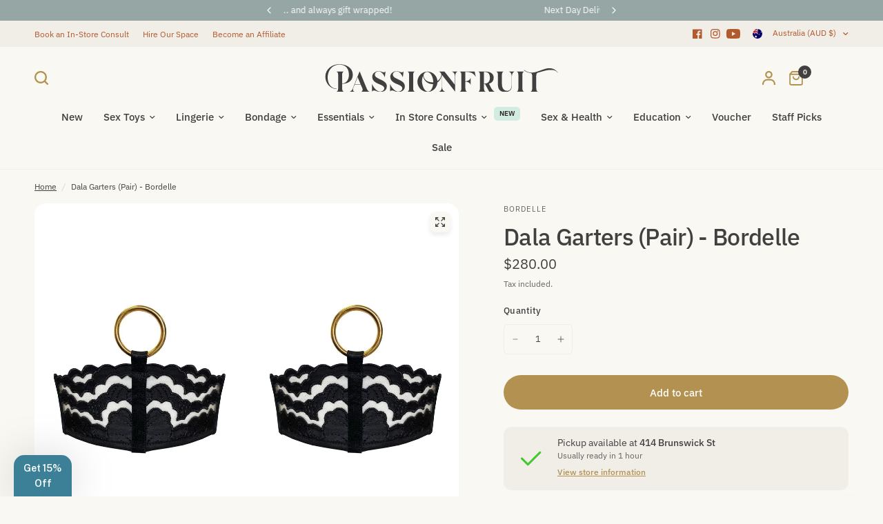

--- FILE ---
content_type: text/html; charset=utf-8
request_url: https://www.google.com/recaptcha/enterprise/anchor?ar=1&k=6LdEwsYnAAAAAL9T92sOraT4CDI-QIVuDYAGwdOy&co=aHR0cHM6Ly93d3cucGFzc2lvbmZydWl0c2hvcC5jb20uYXU6NDQz&hl=en&v=N67nZn4AqZkNcbeMu4prBgzg&size=invisible&anchor-ms=20000&execute-ms=30000&cb=xzj9ub9f0f19
body_size: 48891
content:
<!DOCTYPE HTML><html dir="ltr" lang="en"><head><meta http-equiv="Content-Type" content="text/html; charset=UTF-8">
<meta http-equiv="X-UA-Compatible" content="IE=edge">
<title>reCAPTCHA</title>
<style type="text/css">
/* cyrillic-ext */
@font-face {
  font-family: 'Roboto';
  font-style: normal;
  font-weight: 400;
  font-stretch: 100%;
  src: url(//fonts.gstatic.com/s/roboto/v48/KFO7CnqEu92Fr1ME7kSn66aGLdTylUAMa3GUBHMdazTgWw.woff2) format('woff2');
  unicode-range: U+0460-052F, U+1C80-1C8A, U+20B4, U+2DE0-2DFF, U+A640-A69F, U+FE2E-FE2F;
}
/* cyrillic */
@font-face {
  font-family: 'Roboto';
  font-style: normal;
  font-weight: 400;
  font-stretch: 100%;
  src: url(//fonts.gstatic.com/s/roboto/v48/KFO7CnqEu92Fr1ME7kSn66aGLdTylUAMa3iUBHMdazTgWw.woff2) format('woff2');
  unicode-range: U+0301, U+0400-045F, U+0490-0491, U+04B0-04B1, U+2116;
}
/* greek-ext */
@font-face {
  font-family: 'Roboto';
  font-style: normal;
  font-weight: 400;
  font-stretch: 100%;
  src: url(//fonts.gstatic.com/s/roboto/v48/KFO7CnqEu92Fr1ME7kSn66aGLdTylUAMa3CUBHMdazTgWw.woff2) format('woff2');
  unicode-range: U+1F00-1FFF;
}
/* greek */
@font-face {
  font-family: 'Roboto';
  font-style: normal;
  font-weight: 400;
  font-stretch: 100%;
  src: url(//fonts.gstatic.com/s/roboto/v48/KFO7CnqEu92Fr1ME7kSn66aGLdTylUAMa3-UBHMdazTgWw.woff2) format('woff2');
  unicode-range: U+0370-0377, U+037A-037F, U+0384-038A, U+038C, U+038E-03A1, U+03A3-03FF;
}
/* math */
@font-face {
  font-family: 'Roboto';
  font-style: normal;
  font-weight: 400;
  font-stretch: 100%;
  src: url(//fonts.gstatic.com/s/roboto/v48/KFO7CnqEu92Fr1ME7kSn66aGLdTylUAMawCUBHMdazTgWw.woff2) format('woff2');
  unicode-range: U+0302-0303, U+0305, U+0307-0308, U+0310, U+0312, U+0315, U+031A, U+0326-0327, U+032C, U+032F-0330, U+0332-0333, U+0338, U+033A, U+0346, U+034D, U+0391-03A1, U+03A3-03A9, U+03B1-03C9, U+03D1, U+03D5-03D6, U+03F0-03F1, U+03F4-03F5, U+2016-2017, U+2034-2038, U+203C, U+2040, U+2043, U+2047, U+2050, U+2057, U+205F, U+2070-2071, U+2074-208E, U+2090-209C, U+20D0-20DC, U+20E1, U+20E5-20EF, U+2100-2112, U+2114-2115, U+2117-2121, U+2123-214F, U+2190, U+2192, U+2194-21AE, U+21B0-21E5, U+21F1-21F2, U+21F4-2211, U+2213-2214, U+2216-22FF, U+2308-230B, U+2310, U+2319, U+231C-2321, U+2336-237A, U+237C, U+2395, U+239B-23B7, U+23D0, U+23DC-23E1, U+2474-2475, U+25AF, U+25B3, U+25B7, U+25BD, U+25C1, U+25CA, U+25CC, U+25FB, U+266D-266F, U+27C0-27FF, U+2900-2AFF, U+2B0E-2B11, U+2B30-2B4C, U+2BFE, U+3030, U+FF5B, U+FF5D, U+1D400-1D7FF, U+1EE00-1EEFF;
}
/* symbols */
@font-face {
  font-family: 'Roboto';
  font-style: normal;
  font-weight: 400;
  font-stretch: 100%;
  src: url(//fonts.gstatic.com/s/roboto/v48/KFO7CnqEu92Fr1ME7kSn66aGLdTylUAMaxKUBHMdazTgWw.woff2) format('woff2');
  unicode-range: U+0001-000C, U+000E-001F, U+007F-009F, U+20DD-20E0, U+20E2-20E4, U+2150-218F, U+2190, U+2192, U+2194-2199, U+21AF, U+21E6-21F0, U+21F3, U+2218-2219, U+2299, U+22C4-22C6, U+2300-243F, U+2440-244A, U+2460-24FF, U+25A0-27BF, U+2800-28FF, U+2921-2922, U+2981, U+29BF, U+29EB, U+2B00-2BFF, U+4DC0-4DFF, U+FFF9-FFFB, U+10140-1018E, U+10190-1019C, U+101A0, U+101D0-101FD, U+102E0-102FB, U+10E60-10E7E, U+1D2C0-1D2D3, U+1D2E0-1D37F, U+1F000-1F0FF, U+1F100-1F1AD, U+1F1E6-1F1FF, U+1F30D-1F30F, U+1F315, U+1F31C, U+1F31E, U+1F320-1F32C, U+1F336, U+1F378, U+1F37D, U+1F382, U+1F393-1F39F, U+1F3A7-1F3A8, U+1F3AC-1F3AF, U+1F3C2, U+1F3C4-1F3C6, U+1F3CA-1F3CE, U+1F3D4-1F3E0, U+1F3ED, U+1F3F1-1F3F3, U+1F3F5-1F3F7, U+1F408, U+1F415, U+1F41F, U+1F426, U+1F43F, U+1F441-1F442, U+1F444, U+1F446-1F449, U+1F44C-1F44E, U+1F453, U+1F46A, U+1F47D, U+1F4A3, U+1F4B0, U+1F4B3, U+1F4B9, U+1F4BB, U+1F4BF, U+1F4C8-1F4CB, U+1F4D6, U+1F4DA, U+1F4DF, U+1F4E3-1F4E6, U+1F4EA-1F4ED, U+1F4F7, U+1F4F9-1F4FB, U+1F4FD-1F4FE, U+1F503, U+1F507-1F50B, U+1F50D, U+1F512-1F513, U+1F53E-1F54A, U+1F54F-1F5FA, U+1F610, U+1F650-1F67F, U+1F687, U+1F68D, U+1F691, U+1F694, U+1F698, U+1F6AD, U+1F6B2, U+1F6B9-1F6BA, U+1F6BC, U+1F6C6-1F6CF, U+1F6D3-1F6D7, U+1F6E0-1F6EA, U+1F6F0-1F6F3, U+1F6F7-1F6FC, U+1F700-1F7FF, U+1F800-1F80B, U+1F810-1F847, U+1F850-1F859, U+1F860-1F887, U+1F890-1F8AD, U+1F8B0-1F8BB, U+1F8C0-1F8C1, U+1F900-1F90B, U+1F93B, U+1F946, U+1F984, U+1F996, U+1F9E9, U+1FA00-1FA6F, U+1FA70-1FA7C, U+1FA80-1FA89, U+1FA8F-1FAC6, U+1FACE-1FADC, U+1FADF-1FAE9, U+1FAF0-1FAF8, U+1FB00-1FBFF;
}
/* vietnamese */
@font-face {
  font-family: 'Roboto';
  font-style: normal;
  font-weight: 400;
  font-stretch: 100%;
  src: url(//fonts.gstatic.com/s/roboto/v48/KFO7CnqEu92Fr1ME7kSn66aGLdTylUAMa3OUBHMdazTgWw.woff2) format('woff2');
  unicode-range: U+0102-0103, U+0110-0111, U+0128-0129, U+0168-0169, U+01A0-01A1, U+01AF-01B0, U+0300-0301, U+0303-0304, U+0308-0309, U+0323, U+0329, U+1EA0-1EF9, U+20AB;
}
/* latin-ext */
@font-face {
  font-family: 'Roboto';
  font-style: normal;
  font-weight: 400;
  font-stretch: 100%;
  src: url(//fonts.gstatic.com/s/roboto/v48/KFO7CnqEu92Fr1ME7kSn66aGLdTylUAMa3KUBHMdazTgWw.woff2) format('woff2');
  unicode-range: U+0100-02BA, U+02BD-02C5, U+02C7-02CC, U+02CE-02D7, U+02DD-02FF, U+0304, U+0308, U+0329, U+1D00-1DBF, U+1E00-1E9F, U+1EF2-1EFF, U+2020, U+20A0-20AB, U+20AD-20C0, U+2113, U+2C60-2C7F, U+A720-A7FF;
}
/* latin */
@font-face {
  font-family: 'Roboto';
  font-style: normal;
  font-weight: 400;
  font-stretch: 100%;
  src: url(//fonts.gstatic.com/s/roboto/v48/KFO7CnqEu92Fr1ME7kSn66aGLdTylUAMa3yUBHMdazQ.woff2) format('woff2');
  unicode-range: U+0000-00FF, U+0131, U+0152-0153, U+02BB-02BC, U+02C6, U+02DA, U+02DC, U+0304, U+0308, U+0329, U+2000-206F, U+20AC, U+2122, U+2191, U+2193, U+2212, U+2215, U+FEFF, U+FFFD;
}
/* cyrillic-ext */
@font-face {
  font-family: 'Roboto';
  font-style: normal;
  font-weight: 500;
  font-stretch: 100%;
  src: url(//fonts.gstatic.com/s/roboto/v48/KFO7CnqEu92Fr1ME7kSn66aGLdTylUAMa3GUBHMdazTgWw.woff2) format('woff2');
  unicode-range: U+0460-052F, U+1C80-1C8A, U+20B4, U+2DE0-2DFF, U+A640-A69F, U+FE2E-FE2F;
}
/* cyrillic */
@font-face {
  font-family: 'Roboto';
  font-style: normal;
  font-weight: 500;
  font-stretch: 100%;
  src: url(//fonts.gstatic.com/s/roboto/v48/KFO7CnqEu92Fr1ME7kSn66aGLdTylUAMa3iUBHMdazTgWw.woff2) format('woff2');
  unicode-range: U+0301, U+0400-045F, U+0490-0491, U+04B0-04B1, U+2116;
}
/* greek-ext */
@font-face {
  font-family: 'Roboto';
  font-style: normal;
  font-weight: 500;
  font-stretch: 100%;
  src: url(//fonts.gstatic.com/s/roboto/v48/KFO7CnqEu92Fr1ME7kSn66aGLdTylUAMa3CUBHMdazTgWw.woff2) format('woff2');
  unicode-range: U+1F00-1FFF;
}
/* greek */
@font-face {
  font-family: 'Roboto';
  font-style: normal;
  font-weight: 500;
  font-stretch: 100%;
  src: url(//fonts.gstatic.com/s/roboto/v48/KFO7CnqEu92Fr1ME7kSn66aGLdTylUAMa3-UBHMdazTgWw.woff2) format('woff2');
  unicode-range: U+0370-0377, U+037A-037F, U+0384-038A, U+038C, U+038E-03A1, U+03A3-03FF;
}
/* math */
@font-face {
  font-family: 'Roboto';
  font-style: normal;
  font-weight: 500;
  font-stretch: 100%;
  src: url(//fonts.gstatic.com/s/roboto/v48/KFO7CnqEu92Fr1ME7kSn66aGLdTylUAMawCUBHMdazTgWw.woff2) format('woff2');
  unicode-range: U+0302-0303, U+0305, U+0307-0308, U+0310, U+0312, U+0315, U+031A, U+0326-0327, U+032C, U+032F-0330, U+0332-0333, U+0338, U+033A, U+0346, U+034D, U+0391-03A1, U+03A3-03A9, U+03B1-03C9, U+03D1, U+03D5-03D6, U+03F0-03F1, U+03F4-03F5, U+2016-2017, U+2034-2038, U+203C, U+2040, U+2043, U+2047, U+2050, U+2057, U+205F, U+2070-2071, U+2074-208E, U+2090-209C, U+20D0-20DC, U+20E1, U+20E5-20EF, U+2100-2112, U+2114-2115, U+2117-2121, U+2123-214F, U+2190, U+2192, U+2194-21AE, U+21B0-21E5, U+21F1-21F2, U+21F4-2211, U+2213-2214, U+2216-22FF, U+2308-230B, U+2310, U+2319, U+231C-2321, U+2336-237A, U+237C, U+2395, U+239B-23B7, U+23D0, U+23DC-23E1, U+2474-2475, U+25AF, U+25B3, U+25B7, U+25BD, U+25C1, U+25CA, U+25CC, U+25FB, U+266D-266F, U+27C0-27FF, U+2900-2AFF, U+2B0E-2B11, U+2B30-2B4C, U+2BFE, U+3030, U+FF5B, U+FF5D, U+1D400-1D7FF, U+1EE00-1EEFF;
}
/* symbols */
@font-face {
  font-family: 'Roboto';
  font-style: normal;
  font-weight: 500;
  font-stretch: 100%;
  src: url(//fonts.gstatic.com/s/roboto/v48/KFO7CnqEu92Fr1ME7kSn66aGLdTylUAMaxKUBHMdazTgWw.woff2) format('woff2');
  unicode-range: U+0001-000C, U+000E-001F, U+007F-009F, U+20DD-20E0, U+20E2-20E4, U+2150-218F, U+2190, U+2192, U+2194-2199, U+21AF, U+21E6-21F0, U+21F3, U+2218-2219, U+2299, U+22C4-22C6, U+2300-243F, U+2440-244A, U+2460-24FF, U+25A0-27BF, U+2800-28FF, U+2921-2922, U+2981, U+29BF, U+29EB, U+2B00-2BFF, U+4DC0-4DFF, U+FFF9-FFFB, U+10140-1018E, U+10190-1019C, U+101A0, U+101D0-101FD, U+102E0-102FB, U+10E60-10E7E, U+1D2C0-1D2D3, U+1D2E0-1D37F, U+1F000-1F0FF, U+1F100-1F1AD, U+1F1E6-1F1FF, U+1F30D-1F30F, U+1F315, U+1F31C, U+1F31E, U+1F320-1F32C, U+1F336, U+1F378, U+1F37D, U+1F382, U+1F393-1F39F, U+1F3A7-1F3A8, U+1F3AC-1F3AF, U+1F3C2, U+1F3C4-1F3C6, U+1F3CA-1F3CE, U+1F3D4-1F3E0, U+1F3ED, U+1F3F1-1F3F3, U+1F3F5-1F3F7, U+1F408, U+1F415, U+1F41F, U+1F426, U+1F43F, U+1F441-1F442, U+1F444, U+1F446-1F449, U+1F44C-1F44E, U+1F453, U+1F46A, U+1F47D, U+1F4A3, U+1F4B0, U+1F4B3, U+1F4B9, U+1F4BB, U+1F4BF, U+1F4C8-1F4CB, U+1F4D6, U+1F4DA, U+1F4DF, U+1F4E3-1F4E6, U+1F4EA-1F4ED, U+1F4F7, U+1F4F9-1F4FB, U+1F4FD-1F4FE, U+1F503, U+1F507-1F50B, U+1F50D, U+1F512-1F513, U+1F53E-1F54A, U+1F54F-1F5FA, U+1F610, U+1F650-1F67F, U+1F687, U+1F68D, U+1F691, U+1F694, U+1F698, U+1F6AD, U+1F6B2, U+1F6B9-1F6BA, U+1F6BC, U+1F6C6-1F6CF, U+1F6D3-1F6D7, U+1F6E0-1F6EA, U+1F6F0-1F6F3, U+1F6F7-1F6FC, U+1F700-1F7FF, U+1F800-1F80B, U+1F810-1F847, U+1F850-1F859, U+1F860-1F887, U+1F890-1F8AD, U+1F8B0-1F8BB, U+1F8C0-1F8C1, U+1F900-1F90B, U+1F93B, U+1F946, U+1F984, U+1F996, U+1F9E9, U+1FA00-1FA6F, U+1FA70-1FA7C, U+1FA80-1FA89, U+1FA8F-1FAC6, U+1FACE-1FADC, U+1FADF-1FAE9, U+1FAF0-1FAF8, U+1FB00-1FBFF;
}
/* vietnamese */
@font-face {
  font-family: 'Roboto';
  font-style: normal;
  font-weight: 500;
  font-stretch: 100%;
  src: url(//fonts.gstatic.com/s/roboto/v48/KFO7CnqEu92Fr1ME7kSn66aGLdTylUAMa3OUBHMdazTgWw.woff2) format('woff2');
  unicode-range: U+0102-0103, U+0110-0111, U+0128-0129, U+0168-0169, U+01A0-01A1, U+01AF-01B0, U+0300-0301, U+0303-0304, U+0308-0309, U+0323, U+0329, U+1EA0-1EF9, U+20AB;
}
/* latin-ext */
@font-face {
  font-family: 'Roboto';
  font-style: normal;
  font-weight: 500;
  font-stretch: 100%;
  src: url(//fonts.gstatic.com/s/roboto/v48/KFO7CnqEu92Fr1ME7kSn66aGLdTylUAMa3KUBHMdazTgWw.woff2) format('woff2');
  unicode-range: U+0100-02BA, U+02BD-02C5, U+02C7-02CC, U+02CE-02D7, U+02DD-02FF, U+0304, U+0308, U+0329, U+1D00-1DBF, U+1E00-1E9F, U+1EF2-1EFF, U+2020, U+20A0-20AB, U+20AD-20C0, U+2113, U+2C60-2C7F, U+A720-A7FF;
}
/* latin */
@font-face {
  font-family: 'Roboto';
  font-style: normal;
  font-weight: 500;
  font-stretch: 100%;
  src: url(//fonts.gstatic.com/s/roboto/v48/KFO7CnqEu92Fr1ME7kSn66aGLdTylUAMa3yUBHMdazQ.woff2) format('woff2');
  unicode-range: U+0000-00FF, U+0131, U+0152-0153, U+02BB-02BC, U+02C6, U+02DA, U+02DC, U+0304, U+0308, U+0329, U+2000-206F, U+20AC, U+2122, U+2191, U+2193, U+2212, U+2215, U+FEFF, U+FFFD;
}
/* cyrillic-ext */
@font-face {
  font-family: 'Roboto';
  font-style: normal;
  font-weight: 900;
  font-stretch: 100%;
  src: url(//fonts.gstatic.com/s/roboto/v48/KFO7CnqEu92Fr1ME7kSn66aGLdTylUAMa3GUBHMdazTgWw.woff2) format('woff2');
  unicode-range: U+0460-052F, U+1C80-1C8A, U+20B4, U+2DE0-2DFF, U+A640-A69F, U+FE2E-FE2F;
}
/* cyrillic */
@font-face {
  font-family: 'Roboto';
  font-style: normal;
  font-weight: 900;
  font-stretch: 100%;
  src: url(//fonts.gstatic.com/s/roboto/v48/KFO7CnqEu92Fr1ME7kSn66aGLdTylUAMa3iUBHMdazTgWw.woff2) format('woff2');
  unicode-range: U+0301, U+0400-045F, U+0490-0491, U+04B0-04B1, U+2116;
}
/* greek-ext */
@font-face {
  font-family: 'Roboto';
  font-style: normal;
  font-weight: 900;
  font-stretch: 100%;
  src: url(//fonts.gstatic.com/s/roboto/v48/KFO7CnqEu92Fr1ME7kSn66aGLdTylUAMa3CUBHMdazTgWw.woff2) format('woff2');
  unicode-range: U+1F00-1FFF;
}
/* greek */
@font-face {
  font-family: 'Roboto';
  font-style: normal;
  font-weight: 900;
  font-stretch: 100%;
  src: url(//fonts.gstatic.com/s/roboto/v48/KFO7CnqEu92Fr1ME7kSn66aGLdTylUAMa3-UBHMdazTgWw.woff2) format('woff2');
  unicode-range: U+0370-0377, U+037A-037F, U+0384-038A, U+038C, U+038E-03A1, U+03A3-03FF;
}
/* math */
@font-face {
  font-family: 'Roboto';
  font-style: normal;
  font-weight: 900;
  font-stretch: 100%;
  src: url(//fonts.gstatic.com/s/roboto/v48/KFO7CnqEu92Fr1ME7kSn66aGLdTylUAMawCUBHMdazTgWw.woff2) format('woff2');
  unicode-range: U+0302-0303, U+0305, U+0307-0308, U+0310, U+0312, U+0315, U+031A, U+0326-0327, U+032C, U+032F-0330, U+0332-0333, U+0338, U+033A, U+0346, U+034D, U+0391-03A1, U+03A3-03A9, U+03B1-03C9, U+03D1, U+03D5-03D6, U+03F0-03F1, U+03F4-03F5, U+2016-2017, U+2034-2038, U+203C, U+2040, U+2043, U+2047, U+2050, U+2057, U+205F, U+2070-2071, U+2074-208E, U+2090-209C, U+20D0-20DC, U+20E1, U+20E5-20EF, U+2100-2112, U+2114-2115, U+2117-2121, U+2123-214F, U+2190, U+2192, U+2194-21AE, U+21B0-21E5, U+21F1-21F2, U+21F4-2211, U+2213-2214, U+2216-22FF, U+2308-230B, U+2310, U+2319, U+231C-2321, U+2336-237A, U+237C, U+2395, U+239B-23B7, U+23D0, U+23DC-23E1, U+2474-2475, U+25AF, U+25B3, U+25B7, U+25BD, U+25C1, U+25CA, U+25CC, U+25FB, U+266D-266F, U+27C0-27FF, U+2900-2AFF, U+2B0E-2B11, U+2B30-2B4C, U+2BFE, U+3030, U+FF5B, U+FF5D, U+1D400-1D7FF, U+1EE00-1EEFF;
}
/* symbols */
@font-face {
  font-family: 'Roboto';
  font-style: normal;
  font-weight: 900;
  font-stretch: 100%;
  src: url(//fonts.gstatic.com/s/roboto/v48/KFO7CnqEu92Fr1ME7kSn66aGLdTylUAMaxKUBHMdazTgWw.woff2) format('woff2');
  unicode-range: U+0001-000C, U+000E-001F, U+007F-009F, U+20DD-20E0, U+20E2-20E4, U+2150-218F, U+2190, U+2192, U+2194-2199, U+21AF, U+21E6-21F0, U+21F3, U+2218-2219, U+2299, U+22C4-22C6, U+2300-243F, U+2440-244A, U+2460-24FF, U+25A0-27BF, U+2800-28FF, U+2921-2922, U+2981, U+29BF, U+29EB, U+2B00-2BFF, U+4DC0-4DFF, U+FFF9-FFFB, U+10140-1018E, U+10190-1019C, U+101A0, U+101D0-101FD, U+102E0-102FB, U+10E60-10E7E, U+1D2C0-1D2D3, U+1D2E0-1D37F, U+1F000-1F0FF, U+1F100-1F1AD, U+1F1E6-1F1FF, U+1F30D-1F30F, U+1F315, U+1F31C, U+1F31E, U+1F320-1F32C, U+1F336, U+1F378, U+1F37D, U+1F382, U+1F393-1F39F, U+1F3A7-1F3A8, U+1F3AC-1F3AF, U+1F3C2, U+1F3C4-1F3C6, U+1F3CA-1F3CE, U+1F3D4-1F3E0, U+1F3ED, U+1F3F1-1F3F3, U+1F3F5-1F3F7, U+1F408, U+1F415, U+1F41F, U+1F426, U+1F43F, U+1F441-1F442, U+1F444, U+1F446-1F449, U+1F44C-1F44E, U+1F453, U+1F46A, U+1F47D, U+1F4A3, U+1F4B0, U+1F4B3, U+1F4B9, U+1F4BB, U+1F4BF, U+1F4C8-1F4CB, U+1F4D6, U+1F4DA, U+1F4DF, U+1F4E3-1F4E6, U+1F4EA-1F4ED, U+1F4F7, U+1F4F9-1F4FB, U+1F4FD-1F4FE, U+1F503, U+1F507-1F50B, U+1F50D, U+1F512-1F513, U+1F53E-1F54A, U+1F54F-1F5FA, U+1F610, U+1F650-1F67F, U+1F687, U+1F68D, U+1F691, U+1F694, U+1F698, U+1F6AD, U+1F6B2, U+1F6B9-1F6BA, U+1F6BC, U+1F6C6-1F6CF, U+1F6D3-1F6D7, U+1F6E0-1F6EA, U+1F6F0-1F6F3, U+1F6F7-1F6FC, U+1F700-1F7FF, U+1F800-1F80B, U+1F810-1F847, U+1F850-1F859, U+1F860-1F887, U+1F890-1F8AD, U+1F8B0-1F8BB, U+1F8C0-1F8C1, U+1F900-1F90B, U+1F93B, U+1F946, U+1F984, U+1F996, U+1F9E9, U+1FA00-1FA6F, U+1FA70-1FA7C, U+1FA80-1FA89, U+1FA8F-1FAC6, U+1FACE-1FADC, U+1FADF-1FAE9, U+1FAF0-1FAF8, U+1FB00-1FBFF;
}
/* vietnamese */
@font-face {
  font-family: 'Roboto';
  font-style: normal;
  font-weight: 900;
  font-stretch: 100%;
  src: url(//fonts.gstatic.com/s/roboto/v48/KFO7CnqEu92Fr1ME7kSn66aGLdTylUAMa3OUBHMdazTgWw.woff2) format('woff2');
  unicode-range: U+0102-0103, U+0110-0111, U+0128-0129, U+0168-0169, U+01A0-01A1, U+01AF-01B0, U+0300-0301, U+0303-0304, U+0308-0309, U+0323, U+0329, U+1EA0-1EF9, U+20AB;
}
/* latin-ext */
@font-face {
  font-family: 'Roboto';
  font-style: normal;
  font-weight: 900;
  font-stretch: 100%;
  src: url(//fonts.gstatic.com/s/roboto/v48/KFO7CnqEu92Fr1ME7kSn66aGLdTylUAMa3KUBHMdazTgWw.woff2) format('woff2');
  unicode-range: U+0100-02BA, U+02BD-02C5, U+02C7-02CC, U+02CE-02D7, U+02DD-02FF, U+0304, U+0308, U+0329, U+1D00-1DBF, U+1E00-1E9F, U+1EF2-1EFF, U+2020, U+20A0-20AB, U+20AD-20C0, U+2113, U+2C60-2C7F, U+A720-A7FF;
}
/* latin */
@font-face {
  font-family: 'Roboto';
  font-style: normal;
  font-weight: 900;
  font-stretch: 100%;
  src: url(//fonts.gstatic.com/s/roboto/v48/KFO7CnqEu92Fr1ME7kSn66aGLdTylUAMa3yUBHMdazQ.woff2) format('woff2');
  unicode-range: U+0000-00FF, U+0131, U+0152-0153, U+02BB-02BC, U+02C6, U+02DA, U+02DC, U+0304, U+0308, U+0329, U+2000-206F, U+20AC, U+2122, U+2191, U+2193, U+2212, U+2215, U+FEFF, U+FFFD;
}

</style>
<link rel="stylesheet" type="text/css" href="https://www.gstatic.com/recaptcha/releases/N67nZn4AqZkNcbeMu4prBgzg/styles__ltr.css">
<script nonce="Wo9KKrn-ngjP6hB0pyOQLg" type="text/javascript">window['__recaptcha_api'] = 'https://www.google.com/recaptcha/enterprise/';</script>
<script type="text/javascript" src="https://www.gstatic.com/recaptcha/releases/N67nZn4AqZkNcbeMu4prBgzg/recaptcha__en.js" nonce="Wo9KKrn-ngjP6hB0pyOQLg">
      
    </script></head>
<body><div id="rc-anchor-alert" class="rc-anchor-alert"></div>
<input type="hidden" id="recaptcha-token" value="[base64]">
<script type="text/javascript" nonce="Wo9KKrn-ngjP6hB0pyOQLg">
      recaptcha.anchor.Main.init("[\x22ainput\x22,[\x22bgdata\x22,\x22\x22,\[base64]/[base64]/MjU1Ong/[base64]/[base64]/[base64]/[base64]/[base64]/[base64]/[base64]/[base64]/[base64]/[base64]/[base64]/[base64]/[base64]/[base64]/[base64]\\u003d\x22,\[base64]\\u003d\\u003d\x22,\x22w7fDumlrCTxKB8O6w4t8MMOMWwMpFXQ7XMKNVcOjwqETw5c4woNpU8OiOMKBA8OyW2fCnDNJw6pGw4vCvMKucwpHUcKhwrA4FFvDtn7CmRzDqzBkFjDCvCwbS8KyFMKXXVvCvsKTwpHCknvDv8Oyw7RVZCpfwrhMw6DCr1dfw7zDlGYLYTTDl8K/MjR4w7JFwrcIw7PCnwJBwq7DjsKpLzYFEwFYw6UMwqTDlRA9csOMTC4Uw7PCo8OGUMO/[base64]/w6kPw4DDmcOdw47CtVDCtsOTw7Q0DiTDlMOYWwh4AcK+w78lw7cTLRROwoIXwqJGUTDDmwMTLMKNG8OSecKZwo8gw5QSwpvDuGZoQFHDm0cfw6JZEyhxMMKfw6bDkwMJalvCt1/CsMOULcO2w7DDqcO6UjAYBz9aUxXDlGXCuFvDmwkiw7tEw4ZKwqFDXjUZP8K/TyBkw6RgAjDChcKUC3bCosOtWMKrZMOgwpLCp8Kyw7gQw5dDwo0ea8OiecKRw73DoMOawoYnCcKYw6JQwrXCtsOuIcOmwrZcwqsebmNyCjMzwp3CpcKUacK5w5Yrw4TDnMKOKsOdw4rCnQLCiTfDtykAwpEmAcO5wrPDs8KCw7/DqBLDhBw/E8KVbQVKw7XDvcKvbMOKw6xpw7JVwp/DiXbDrsO1H8OccUhQwqZNw78XR0Amwqxxw4LCjAc6w69YYsOCwqXDp8Okwp5RZ8O+QT9Pwp8lYMOqw5PDhybDnH0tOS1ZwrQdwrXDucKrw7LDk8KNw7TDssKnZMOlwoPDrkIQDMKCUcKxwrVIw5bDrMO5bFjDpcOLHBXCusOebMOwBRt1w73CgjPDqknDk8Kcw4/[base64]/DusOEw67DngdkHsKgCwvCg0bDm8Ofw6LCkSwleW7CgkfDo8OnE8Kfw4rDkCLCjlDCnipFw57ChcKCC3DCpD87fRnDrcOPbcKBFF3DsjnDu8KoZMOwPsOcw7jCqXAAw7fDgsOsPCg8w7HDki/DgUFNwrd5wofDkVRabSjCnTDCsSwScnnDvTfDoG3CswHCgwMjGAUca3fDnAMtOUgTw5FtQ8OmdFk3cV/DlWInwr59fcOVXcOBcnVZQsOGwrDCgENhSsOGTsOfQsOkw58Vw5sEw6jCiHAuwohmwq/DozrDvMOgPkfCnTUrw6zDj8O0w7R9w5hDw7VqTcKswr9Uw6jCjT7CkXQCVyZBwoLCu8KSN8OfSsOpZMOqw7PCknTCgl7CosKUOGpKZnvDkHdeDsKzGxxGLcKWFMKHdEMANk8LZ8KNw44QwpBdw43Du8KeBsOfwpcyw4zDiVp4w55GSsKgwp1/[base64]/DogjCpg9xw6/Ci8OqwqPDqG9Kw5EzEMORF8K9woLCtcOsb8O7bMOvwrPCt8KMcMOBfMOoJ8OIw5jDm8K7w7JRwr7DvQFgw7tCwrhHw6w1wo7CnTTCoBPCkcOMw6/[base64]/DrwTDhMKwwrfCoMKJwpTDjcKID8KncMKzwo8JAzVnAg7Cv8KZasOVacKUAcKFwpnDozDChQ/Dj1ZxTF5eD8KeYgfClR3DrlzDkcOzO8O9BcOXwoo+fnzDnMOGw6rDicKOIcK1wpBpw6TDtm7Chi9YHVl4wpvDjMOVw5/[base64]/CgcK1w4xaXgPCsgIqw5R4wpvDqBhPY8OBXB7CqMKPwppCKC14W8OOwogpw5rCl8KKwoQ5woLCmXQ7w6wnD8O1VMKtwqRAw7HDrcK7woXCkU1JJhLCu2BYGMO3w5/[base64]/[base64]/[base64]/ClMK4w5MOHSA5wpkPwrxsWRcvR8KLIW3DgEtxBcKAwqAHwrAMwqfCsgjCrcOjPV7DkcOSwr1mw74ZC8O1wqnCtEVzFMKawo1EbWHCiwluwp3CoBbDpsK+LcKGIcKvAMOow4g/[base64]/DlMKIw6tyPsKyegrDucKjw7TDtEPDuMOPKsOtw7FZASMANxleDTR5wrjDtsK8AnZOwqbCljYQwoszFcK/w4HDncKzw6HCsRs5JxVSfz1nS2Jswr/CgTtRNMOWw5QLw7PCvx9PWcOLEMKbdsKzwpTCpsOcd2J6UCPDv00yOMOPL2fChCw7w6zDr8KfZMKjw7nDiUnCosK1wqVmw7ZkbcKuw4nDlcOJw4BYw4rDocKxwr3DmE3CkCPCqknCq8KPw5PDizvCj8OxwpnDssKMKgA6w4V/[base64]/UcKyHsOPwrkwGlHDhkfDtEIiw4VxwqobJEgmPMOeJcOpOcOVacKmRsOvwq7CuXvDpMK4wq4eacK7L8KNw45+GsKzd8KrwrvDmRlLwq8WF2TDhMKKWsKKIcOnwrcEw53Ch8KjFyBsQcKDFcO9cMKjLC5ebcKAw7TCn0zDusOqwpsgM8K/NQMRZsOIwrrCpMOEdMOmw6MBAcOgw4wiWhLDklTCj8Kiwpl/csOxw4tqEV1GwpoAJcOmN8OQw44AZcKzEzQ2wpDCusKkwqV0w5DDpMKNBkPDol/Ct3ZMNsKLw6INw7XCsVNhFmQwLW8swp8NF01KKsOaGlMQPEbCk8O3AcKXwpjDusOww6HDvC4oPcKmwozDvyAZNcKPwoEHJHvCvQZmSnwyw6vDsMOIwpLDg2zDmTUHBMK7RHQ0wqnDtUZLwqTDvxDCglpCwrXCpAE9ADDDu09kwoHDk3jCncKEwr0hFMKywqJKYQvCuT/Dr2dkNMO2w7MYWMORKDQWPBxTIDvCjmRrKsOWLMKqwrdWCDRXwoljw5HCoEdhVcKTT8KKIQLDtRATWcOPw6bDh8OTIsOKw7xHw4zDlRoFPVAUE8OtBFjDvcOKwo4afcOYwoQoLFodw5vCu8OIwq/[base64]/[base64]/MAocFsOtIS/CvcK8wo0uwo7CrcK5wrxvwqoEwrLCuWPDjTjDtcKhLsKkVjPCpsK0VFzDssKycMOIw7cxw6FEeG4Bw70lFALDhcKSwpDDuxllwoRDKMKwY8OTEcK4wq0bBVZ+wqDDqMKcJ8Ojw5rCjcOFPFZyUsOTw7HDscOKwqzCuMO5LBvCq8KIw6/[base64]/BAZHScK7fCE2ZEdPfsKzaHLCvgPCtwB7EAPCtmkzw65BwqUFw6/[base64]/DnsKJNkzDnjXDghjDqSfCmUh7wrw5A0XComPDumkBM8KEw4jDtsKZBgTDpUwjw7nDlsOkw7IGM2nDhsKpRMKTJMO3wqN/PSbCucKydQXDpMKlA0ZATMKtwoXChRDCnsKKw6rCgWPCrDEBw4vDusKJScKGw5LCu8Kuw6vClWrDjUgrNcOGG0nCt2TDm0MFBcOdDCoCwqV0T2hwJcOZw5DCosOkccKyw4zDgFsDwrIUwqHCiQ/DisOKwoJ0wobDpAnDqDXDmFp0dcOgL0LCgw/DlzrCh8O0w6MfwrjCnsOKFjjDrjlZw4FCW8OEIkbDvW89RXLCiMKlU058wrxow5t7wroMwoVzYcKoEsOaw4sdwoh4AMKufMOTwrAbw6XCp1tfwp1LwrLDt8K/w6PCth44w5bCv8OufsKUwrrDvsKKw7MyaGoqPMKFZMOZBDVWwoQGBcOGwr/DkSppHjnCqcO7w7Jdb8Ond13DhcOJGlpxwqIow7vDj1HCqGdlIC/[base64]/[base64]/CsnjDj8O5w4zCg1TCicKwwqZ1wqUOwqESwohKfcKCAGXCucKqfVRXK8Kew5lZYHhjw6oGwpfDhHZte8OVwqwPw79cB8OLfMKnwrXCgcKJfl/CkRrCs2bChMOeFcKiwroNMDnDsRzCvsOaw4XCsMK1w4DDrXbCosOcw5jDqMOgwqnCqcODMsKKfhMiNTPCicKDw4XDqjxBWhF+LsOxJT5gwofChAzCgcOjw5vDsMO/w7TCvQXDswJTw7DCpSnClGcJw6HCusK8VcKvwoPDicOmw4k9wrFSw7TDiHcww40Gw5FoesKPwrTDuMOiLsOuwprCpj/ChMKIwovCqMKwanTCg8Ofw6kZw5hiwq4WwoVBw5TDjQrCn8Ofw4XCnMKTw4zDpsKew7NxworClyvCiWNFwpvDgS7Dn8OTACppbCXDhlDCpXRSJ3REw4PCnMKFwprDusKdHcKfAyUJwoJ4w4ERw7/DsMKDw70NOMO/[base64]/[base64]/Cg0ZvUsOjwokMwosGPsO6asOuSAFjwozCvxVUChIeb8O5wqM/U8KJw5rCmgchwofCrsKow5VRw6xOwpLChsKUwoXCj8KDNDLDpsKYwqViwqJVwopywrM+T8KucsKow65Gw4oRGiPDnWfCosKwFcKjcSpbwq80W8OcVEXCnixRTcOnJ8O3Y8K/YMOqw6TDnMOdw4/[base64]/DvVHDi3zDq3E3wpx+woEHwrFIwrrCvgLCtyzDkCxMw7s7wrg7w4/DgcK3wq3CusOlOVPDpsKtX2krwrNcwpR+w5Fdw6taHEt3w7fDj8O3w4/Cm8K8wolDcRVQwpZWIGLCgMOOw7LCnsOZwoYnw400LFRWIid0Q3Jww4QKwrXCncKfw4zCiBPDksKQw43DsGN/w742w5Bsw7HDmzjDncKsw4/CocOGw47ClC8YdcKLeMKaw6dXVcKlwpXDrcOONMOPasKTwoLCoT09w5d0w5vDncKNCsOJE0HCq8OCwpJBw5/DscOSw7zDhlM0w7TCjcO+w4BtworCo1M7wrBPXMO9w7/DssOGCSbDhMKzwqhuXMKsYsObwpPCmGLDmBxtwpTClHUgw6pqFcKAwoMRFMKrSsOgA09ewppoUsOLUcKpLMKoTMKYfsOQPg1SwpVtwprCnMKbwp3Cg8OfJcOpT8K6fcKXwrrDiV4tE8OrYsKJG8KywqkHw4zDtj3CpzFFwrlMNSzDsxxWBwnDtsK/[base64]/Ckx3CvcK2wpggRMKHeEvCnHldKB3Cq8Ofw60cwo5we8O+wrJQwqTCkcOiw4oXwprDgsKsw5TCllfCgBM8wrnClQjCozJBewV0LXsJwp8/W8OmwoBnw4F2wpDDtCrDun9RGidLw7nCt8O/JCgdwoLDisKNw4PClMOEOirCrsKdTBHDujfDnWjDt8Ohw67CqxR1wrIlcx1MKsKWIWvDhgcNd1HDqMKUwqDDq8KnQxDDksO8w7cDO8K1w77DoMOCw4XCocKseMOewp1Lw4s1wpPClcK0wpDDrMKNwqHDscKzwonCuW8/CjjDi8OJG8KlGks0w5Fkw6HDh8OKw7zDpG/CrMKVwoLChDZ2ABAJKFfDolTDmMOXwp5AwqhHUMK2wovDg8KDw54Ew6gCw5sKwpInwqpABcKjH8KHCcOBDsKPw5gtN8KWXsOJwrvDqi3CksOMMH7CtcONw69mwoRmVEhTWybDiHxGwq7Cq8OKP3MJwofCkg/DsiU1UMK0R11fVDw4F8KzZG9GOMOeCMOzREXDncO9bGXDmsKbwopRK2XCgsO5wq3DqU/DsHrDh3dQwqbClMKrKMO0YMKiZFvDscOQYcO5wrDCnRLCrzpEwr/DrMK3w4TChk/DgAnDgcOYDsKcG1VVOcKNw7jDpsKdwpoSw53DoMO6JcKdw75zwoopcSfDgMKkw5U9Dz5twoB/[base64]/CnGp3BMKGwqrDvcKBw6FOJsKQDcKewoMxw7wkQDXCg8O0w53CqMK8LAMpw6R1w63Dn8KdfMK9IMOlcMKmO8KVKn44wrsvQCIbD3TCthl/w57Dgz5Iwr1DJDZ4QsOFA8KGwp4OAcO2LDk5wp0HRMOHw6F2R8OFw5dzw4EKQgrDuMO8w7BZHcKgw5JfWMOVWB3CgRbCok/CnFnCs3bCtXhVXMKnLsODw6tXeiY+EcOnwobCtypoRsK3w4M3G8OzEsOzwqgBwoU5wpIqw4/[base64]/[base64]/CnsOOwqHDqjAqacKKwrTDijEmcsOJw6vDgsKywqTDh0vCtRBae8ODJcO5OsOPw7PDjcKHKSlawqXCkMODI2UzG8K0Cg/[base64]/fELCuw/DjMKXXsOuTxlAw4wBcWLCvWBhw5oow6/Dh8OraXbClRfDp8KpY8K6V8OFw4QfYsOQFsKPdnzDqjMGDsONwojCtjcWw5PCosOTdsKxW8KZHmkBw7Jyw6NQw4YEPw81UGbChgfCq8OANysdw7LCscOlwq7Cmxttw48ow5bDoRHDkWEJwofCucOmMcOFPsK3w7hWDcKRwrE3wr/CisKGNgYVUcKrM8Kww6vDh34kw7cOwq7CvUHDgkxNfsK0w6YXwq0HLX/DisOLfkXDgnp+esKpDmbDglrCjWfDhSUWJsKOCsKkw63DtMKYw6/DuMKIaMKIw7XCum/[base64]/[base64]/DlMO7wqrDuxTDn8KqwpB7LDDDgBNBwrBZKMKnwrwuwo1LCxzDuMO3BMOTwpptZGgXw7LCk8KUPlXCrcKnw5rDi0/[base64]/ClErDqSoXwrIdGcKqw53DicKqwr1XaFLCmQtIaEPDi8OsIMKaaC0dw6UsXMK5fcORwqLDjcO8TArDn8KnwoPDmgJawpLCl8OrKcObfcOiHB/Cq8OqXsOwcQ9ew7oRwqrCt8OoLcOaIcOmwoLCpD7CqFAfw7PDpRjDqH97wpXCo1Ijw7hWbngew7sJw4hWBmHDhBfCvcK7w5HCumvChMK3DsOzDGpNDsOPEcOzwqDDjVrCosOQNMKOFDvCgcKRw5LDq8KRJk/CjsKgWsKAwrxkwoLDqcOBwoXCjcOtYBTCunvCvcKmw6wbwqzCrMKBIzdaBmwVwoTDuFIZdxLCrXNSwr/DgcKVw7QfOsOzw4BpwpRcwrg4SjHDkcKmwrFxK8Kmwo0zH8Klwr9vw4jCpyNoMMOewqbCicOIw7ZzwpnDmjLDvlMBDx8ZXxHDp8K/w61AXVoRw43DkMKBw7XCnWTCnMOPf24xwq3Dm2IsAcKpwrDDuMONRMOeAMOPwqTDk0xDO3/DjgbDgcO4wpTDt1XCuMOhISXCksKuw4wCYHbDl0vDjwTCvgrCpzZuw43Dg358TAFGbcKtTUcGHT/[base64]/CriDDjnnCvsKIw5pnw5dDOsKnwoPDsgDDgk7DonnDpGnDoHHChkjDuA0wDUnDunsNdy51CcKDXDDDhcKKwrHDu8KCwrpKw4Maw4nDrk3Co1VQbMKtfApvREXCj8KgOBHDmsKKw67DsmEEA1PCocOqwo5MYsOYw4Mfwp1xBsOGVkt4MMOjwqhyXXo/w64cQMKwwrAIwqMjUsOfVgnDi8Opw6Yfw6vCusKbCMO2woBbUcKUSXPCpGbClV/Dnmt8w7YFeitqJTnDuiUvZcKqw4ccw4LCq8Olw6jCvA0AcMKIZMOaBHB8LcKww4YQwqHDtAF6w6puw5FdwqnDgEB1K0hGP8KVw4LDrm/[base64]/DpMKiw5XCsMK8RwDDusKfAmXDoUoDJsKkwrIYBBgFKyQdwptvw5YxN2YpwrXCp8O/[base64]/CiMOmwoFVwrYDwqDCnh0FH3DDj8OqVMKowr3CoMKQLsKjc8OKNRjDvMK1w7fCviF6wonCtMK8NMOZw7IVCMOvw5nDpCFZH1ATwqAdE2HDn148w5rCk8KEwrgNwp/DsMOswqTCtMOYPFTCjGXCujzDhMK4w5RGa8KWesKkwrIjEwLCgXXCq1wzw7p5KDjDn8KKwpzDsFQHGiVPwogZwqNkwqFaPXHDkhbDon9Lwopgw60xw4siw4/DjFPCgcOwwrXDo8O2bQQYwozDhyTDvsKfwqTCqjnCphUvVnkSw7bDsBPCrlpWIsKtUMOww6kRO8OIw4bDrMKePsOAKHl/LwsqYcKsVMK9wpxQNEXCj8OUwqIJCCYnwp4QXwPCrG/Cimgzw4nChcKHEnbCmH0sXcOyYcO5w7bDvDATw4tjw4LCiz1GAMOtwo7CmMO3wrzDrsK9wpJgP8KywqAQwqrDkTh6cmscIMKGwr/Dq8OOwrTCvMOOBHABWHJEDMKEwqRLw69SwpDDv8OVwobCpExzw4Q1wpjDicOhw6rCj8KEPzcUwqAvPxcWwrDDrDpFwp9Vwo/DmcOswrVHO3wbacOgw59gwpsWFyhWesORw78XZAkhZRXCoWvDjBkmworChVvDrcOgLXpmTMKawrrDvQ/CmAACJwrDisOwwrFKwr5IEcOgw4TDisKhwo/DocObwqLDvsO+KMOhwpbDhijDvcKpw6AsIcKYf1hVwqPCjMKtw6PChAfCnGRQw6PDn2AVw6Jhw7rCtsOIDiXCn8Oow51SwrvCpWUEUQzCiEPDkMKtw5PCj8KjEsKqw5ZFNsOgw4jCocOcSg/DiHnCv0prwpvDuyLCpMKkQB1EO0/Co8O3asKeRCTCsi7ChsOvwr0twovCkQnDtEp5w7DDhknCgCvDpsOjfsKQwpPDmEJLAzTDtTQvIcOSPcOvSXt1MF3DsxBBZmvDkAoew6lYwrXChcOMcMOLwr7CjcO/woTCnGErNMKNf3HCtSInw5vDlMKeciAnWMK3w6Vgw5APVzTDgMK3DMKlax7DvB/CpcKgwoRsFU56VnE3woQDwrZxw4LDhcKjw7nDiR3ClzpAFcKGw60MEzLCusOAwolKJAtEw6AOfMO8XQnCtgwLw5/DslDCpGo+Y2gDAh7CsAc3w47Dl8OoPE51OcKEwodNRcKiwrbDjE07EnE3eMO2RsKwwr/DgsOPwrAsw7TDrzTDpcKJwrcTw49Ww4ZbXHLDl382wpfCqHXCmMK4c8Okwq0BwrnCncKGTsO8asKDwoFCeBbCuhxfecK/esOoQ8Kswqood2XCgcOnEMK1w5nDicKGwpFyC1JGw73Cp8OcJMOBw5pyQnLDsV/[base64]/[base64]/DmA/DucK4w7TChHFVZcKDCmQqLRvCj8OtwrkTw5HCmsKGCGzCgVU1OMOQw4V+w6UQwqZ/woXDvMKbYV3DlcKlwrrCkhPCjMK4ZcOvwrl2w7TDiHHCs8KtBsKwaHBFPsKywojDtE5jBcKeVMOUw6NQHcO0YDATKMK0BsO0w4zDkBcTNH0iw5zDq8KYNnbCgsKJw5XDtD/CoVzDsg3Dp3grw5rCrMKYw7zCsDFQLzAMwpp1O8KGwrQJw67Dog7DuFDDulhhCS/CksKewpfDp8OvU3PDgmDDgybDvGrCicOvWcKMKMOtw5dLBcKfw5Z5c8K1wrErQMOBw7dDV196dF7ClsO+Ph/[base64]/wrFgDB7CpAnDj8OPwr1YwrlKFsKkKVHDgSIAVMKMUDNbw7zCqcOrdcK6W34ew5spCX3Co8OVZw7Ds2xTwr7CiMOcw6kCw7fCm8KfdsKmMQPDvHvCmcKXw63Ct3dBwoTDjsOuw5TDrjI2w7N0w5grWcKcLMKvwp/[base64]/Cvi5ew6RYwrFJP2bDnRjDjMK9wptsLcOlwr3ClMOEbSohw6BmcjsNw4oIGMKww7pewqJBwq81esKoK8KzwoBJDQ1BDirCtDRScGHCrcKlUMKgL8OtVMKsWj5Jw5o/ZnjDikzCnsOzwpDClsODwr8WZlTDssOOGVXDkwBdOl11P8KHB8OKZ8K/wonCtzzChMKEw67DtG1AJDxqwrvDt8KSGcOpO8K+w6E6wprCqcK0Z8Kxw7s4w5LDoBcSAz0kw67Dg2kGNMOfw6MKwq7DosO/YTNYJsKxODTCgWHDssOuEcK+NATCv8OWwrTDiT7CrMK9NR97w4koRUbCm1EnwpRGNsK2wqhqUsOlcT/DjExnwqYnw7HDhmN0wrBhJ8OEC1jCuAvCkX92Pmp8wrJ0wpPDiE0nwox5w5w7BjfCrsKPPsOvwpbDjRIGaFwxFULCvcOgw5DDp8OHw5l+WsKidDByw43CkQR+w5zDp8KYKi/[base64]/DkMKgwqRDw4jCjhs7woXCm3vCkcKRwo4Rw5E/WsO0XR1LwrTDvj7Cml3DsFnDmXDCq8KSLlcHwpgFw43DmBjCl8O1w7dWwpxwOMONwrjDusKjwoTCnBYrwoPDq8ODEzYVwpnCg3h9b0ZTw7XCiFA/DWjDkwjCr3HCpcOEwonDii3DhXPDlMOeBnNewqHDt8K5w5bDr8O/CsOCw7M7cw/DoRMMw57DhwwmecK7bcKdC1/Co8OGe8OkFsKUw51nw6jCvQLCtcK3dMOnPMOFwokMFcOLw5B1wpnDh8OEU20Lf8K7w6dOYMKgUEDDjMOkw6cXScKEw7fCgjrDtTQkwoV3wrB1a8ObQcKGA1PDuHNiasO9wqrDkcKZw6XDiMK/[base64]/CpWfCmcOuK8KUw6d9wp7DlMO8I8OsCjwJIMOneQ4qe8K/[base64]/DjMOcwpbDoS7DtD3CnBljwrDDrDQgYsOuJRjCqjzDtcKaw7QQORIPw6E/JMOzcsK/V3w9aCrCjmDDmcK3FsOzc8OyQm7CmMKFUsOcaFjCqArChsKkEcO5wpLDlRQFYxo3wpbDscKlw5PDqMOJw4DClMK2Zy1Vw6TDpGXCk8Ohwq0McnzCucOPRSN8wpTDhcK6w4QvwqHCljUNw7ENwrFkRXbDpiFTw5jDtMOxKcKkw65lEFIzJx/DqMOGIEzCr8O0PV1dwqHCtltJw5PCm8O5WcOJw7zCuMOTUSMGN8OwwpoTY8OPOFkoZMOJw5rCg8Opw5PCgcKeacKCw4cgMsK8wrHCsEnDs8OwXDTDnABCw7hOwq3CtsK9wqRwdU3DjcO1ME5YHHRMwpzDpHF8woXCpsKHTcOhGnxow5cbGsK/w7HCh8OowrDCv8O0RlRzNyxDIyQzwpDDjXRFVcOTwpg9wqdgB8KOEsOiC8K6w6TCtMKKcsOowoXCl8K/w7kcw6diw6sQZcK0fSFDwpLDksOgwoDCtMOqwqPDsV3CjXDDlMOLwpBKwrLCtMKGaMKKwqZ+F8O3w7/CvAEWAMK4w6AKw58DwpXDk8KwwqRsO8KZUsKQwq3DvAnCsmvDu1R5RyUvXVTCvcKJOMOWAGYKGkTDkCFVDiNbw40DeUvDinYPPCjDsjZpwrVhwp10HcOLPMKJwo3DhcKqTMK7w49gJzhZOsKawqnDqsKxwqBtw498w5TDhMKrGMOGwoI9FsKEwq4/wq7CvcOUw5FRX8K/[base64]/QsOXE8O7QyFJwoPDmztzwrDCqRHDnMOsw4sbScONwoRjS8KWbMKpw4Etw5rDhMKJRA/Cl8KAw7LDkcOXwrfCpMKfYj0cw7UbVmjDk8KAwrfCoMOOw5fChcO3wo/CkCzDm0BEwrPDosO9MAVBQSXDjjtSwoPCn8KXwoPDr3HCucKsw7hQw5HCrMKXwocUfsOMwrDDuA/[base64]/Cp8Oowr8pU8Kpw4DCui3DjknDncKxw7JuTcKRwr4Gw7jDkcKBwrLCqhbCpQoEJcKCwrd7UcKkGMKhVxZrRm8hw6PDqMKrfxAdfcOawotWw7w/w5YFGDdqSi8FPsKPdsOPwonDnMKFw4zCsmvDocOAOsKmB8KmOsKtw5fDp8Kkw4HCvXTCvTghf3M1SF3DuMOGXMK5AsKhO8KiwqMjOn5+bGjCiSPCsU1Yw4bDgCN7VMKRw6fDrMKNwpJ1w756woXDrsOJw6DCm8OSEsKYw5/[base64]/Cn8K7w7lKV8KOI8OHG8OPw5XCq2DCl8KJDwPDnFfDqHcRwozDjcKhDMO9wqgYwoYrH1MRwpA7BMKdw41MHmgrwrohwrjDjF7Cn8K6PFkxwofCgjVuGsOOwqDDlcOlwqfCtlDDjsKYBhhgwqrCl0R/OMOowqYEwo3CocOQw6dmw7FDwrbCg2plTRvClsOEACVWw4nCucKoBzBkwrPCvkbCkAcNHDbDrEEWMzzCm0fCvjdoBmXCv8OIw5LCpUnCrUEsWMOjw50BVsOSwqMQwoDCvMOSCFJVw7/CoxzCmj7DkkLCqSkSQcOrZ8ODwpo0w6bDvU0rw7XCjcOTw4HCmgPDvTxwGknCgMOkw4dbH1MUUMKew7bCtWbDjAhzUz/DnsK+w5LClMO1SsO/[base64]/[base64]/CqHBQwq7CkcKXCD06w7QSw7IoSsKDwqDCp3fDmsKdXMO0wrjDtQJKFTHDtcOEwozCoWHChGEbw61rOH7ChsOkwpE/WsKqLcK6X1pNw5HChkUdw7lGXXfDisOxOWhIwoVMw4fCpcO7w60TwrfDs8O5RsK9w7UHYRt5STVLd8KEFsOBwr80wpYvw6ZIScORbBFsCBk0w7DDnA3DmMOlIx4AW0cUwofCoU0ceEFTKl/DtVLClAsOfEUuwrPDnHTCgSNNZ0A6SngOPsKpw5kXQBbCvcKAwo4qwp4kccOtJcKdOTJTKsONwqJHw4p7woTCpcKNQ8OIM0XDmcOyC8KkwrHCsBphw5TDrWrCgRfCvMOiw4fDj8OLwo0Xw6E9LS03wokHWA56wp/[base64]/DuE95w5nDosOZw44zA8KPw77DncOlA8OxwrXCisKEwqrCuCTClkFJQ1HDs8KkDGdTwr3DoMOJwpREw6XDjcOrwqTCkVMUb2dUwodhwpjCnzM5w5QYw6tZw6rDqcOSeMKGNsONwpTCtsKUwq7CnnpEw5jClsOTRSwYMcKZCB/[base64]/XMKswo5PNVbDo24/[base64]/Ci3l+wofCrjV6eMK+wqXDu8KXwrnDsRFdGXrCqsOHVwREf8K5EzvClW3DosOxdWXDsCUePmnDkRHCvMOgwpTDgMOuP27ClQYXwrfDuzk7wq/CvsK6w7N0wqzDuHJvWBbCsMOFw5lvNsOnwpHDhkrDicO7WlLCjXNwwoXCgsKcwqArwrocLcObKUdXTMKuw7gIasOrYcORwobDvMOIw5/DpwtjGMKUYcKVAx/CuWUSwrQjwrdYWcOxwrfDnwLCkjopFsKXfcO+w74vUzVDPAN3W8KawqHDkz7DssKQw47DnhAheiZqYEtOw5EHwp/Di2tUw5fDvDzCiBbDlMODHcKnD8KEwoIaUCrDlMK/C2/Dn8OFwr/DtxHDrwFIwq3CozA5wpjDoRLDl8OIw4xlwp/DhcOEw45ywp0Ow7oPw6csMMKJC8OCInLDv8K9E18OfcO/w4Mtw7LClXbCsBhUw6rCoMOww6RkDcK/dnjDsMOyL8OhWinCilXDtsKKVztjAmTDnMOaS3zDhsOZwqXDrA/[base64]/Dl8OIBRMBNMKWwrLDpl/DiQbCuMKTwrLCn8OpwpJTwoxLAXDDn13CrD/[base64]/WTLCq0cfwqrDuBTDtyHCr2fDomXDu1Aew77DuRDCkMKkCCUvdcKlwrJJwqV+w4nDjEQIw7ElcsKEQ27DqsKjMcONG0HCuWvCuFYGR2oGGsOuJ8OCw6Afw4B/FsOkwpnCl0gBJE3Co8K6wpZ5G8OCAV7Ds8OXwp/DicKhwrFAwq5mRHpPPlfCiwnCp23DgHvCosK+ZcOhfcO/[base64]/DosKLZcORMMOvwpk6T8OATsOxw4RUcSTDvhTCgCE7w65ufAnCvcKhSMODwowra8ODCcKaDAHCrMOuSsKRwqPCqcKIEHpgw6p/wrjDt3dqwrLCox9SwpnChsK7GGRTLTtYVMO2F23CiRR9DCpeRCPDkyDDqMOMG0F6w5lIHMKSAcKWecK0wpVFwqHCuVdXGlnCvEp1Dh5Ew70IdAHCvcK2C03Cg0VxwqUJMiArw4XDlsOMw6DCtsKdw5tWw5TDjQ5Dw5/[base64]/BmILFcKgUW/CrsO6T8KRwq7DjsK4Gy/[base64]/wrHDssOAXFbDkUNzJHvDlFNtYQ4/[base64]/CsMOFBsKYwp/CtcOPwqE4RMKSw5ATSSfDjmkGZcKkw7TDosOrwos4U2PDkSLDmcOeAHHDgj4oQ8KKIX/DmsOaS8O+BMO1wqxIMMOyw57CoMObwp/DsXRsLxLDjQYkw6gpw7whRMKcwp/DuMKtw6gcw7nConc9w5jDnsO4w7DDikYzwqZnw4JNEcKtw6bCrwDCtgDCoMOFAcOJw4TDtcKjUcOPw7fCgMO6wpcvw55OSWLCocOeIz5Ow5PDjcOzwqDDgsKUwqtvw7XDp8OCwrQow5/[base64]/DmsKAw6ZoFcKnw6gcSMOPw7TDqsOYdsKEwrdSwoVcwqrCj2HCl2/Dv8O3JsKwX8OwwpDDtUNzbVEfw5PCgMOScsOVwrMMH8OUVxfDhcKbw6nChkPCu8KFw6vCh8OlCcOKVgJQbcKlHSUpwqsKw4LDozp4wqJvwrwkbiTDscKuw5EkN8Kowo3DugtVdcOdw7bDhiTCrgd+wogzwrQNUcOVS1huwqTDicOzTndcw680w4bDgg0fw4XCmgA4YC/CtG08TMKXwofDqkFqVcOoKnF5HMKjFlgUwofCrcOiFX/[base64]/[base64]/Cu2vDlMKqw4vDmCXCrsKVXRA9w4bDrxYOXmNuZBAWVTJew7LCm1pwWsOsQsKyVSEXY8KCw7PDh0xvS2/[base64]/DuMORB8OQXhNEw6nChcKqG8ORDxLClcOiw5/CqMKYwqAzV8KJwq3DvSvDusKfw4/[base64]/DscKSHjZjw67Dt8KdTnTCisOcwqvDucOMw7zCrsOvw6MSwp/Ci8KUOsOlYMOAPzzDmUvCkMK+TjTCvMOHwo7Dr8OiS00fBWEAw7UUw6RLw49BwpNbFW/ChW7Dng7ChWIvC8OSHD4dwogrwoXCjmzCp8Oqwp1fTcKgRwbDtjHCo8K1SXjCkmfCvzszXMORW0wlRlDDpsOAw4IVwo0IV8Ouw7/Cg2fDgMO/w4UcwqLDtlbDgRMxTirCkRU2WMK8HcKUDsOkVMK3GsOzSkjDusKHbsOIwoXCj8K6CMKswqRkOHDDoFTDqTnDj8O3w6V2cWrDgwfCkVBjwpJYw65rw6peS3BRwqgTLsOVw48CwpJZN2TCvMOcw5nDlMO7wq88ZB3DmRwUBMOtRsOvw6wNwrrCtsOYNcObw6vDnXvDuw/Cj0nCuhTDpcKPCVvDjBRvHGnCm8OqwrnDs8KQwonCpcOwwprDswhBVQJOwoTDuQgqZ2ocNn0/[base64]/w5LCvcOyw4/[base64]/CicOCwoTCuRLDi8KMT8OXRj7Di8O/QMKyNWpYbsOmQsOrw5rDisKVQ8KMw6nDrcKTUcKPw6c/wpHDosKCw4w7D2jCssKlw64aVsKfIVTDucKkBx7CmB0IaMO6A2/DpBETHsKgGcO8XsOzZ3EwdVYBw7vDvUwbwq0xCsO7wo/CvcOew7dmw5BcwofCpcOhAMObw45JcBvCpcObI8Oawok8wowew67DjsOMwoIzwrLDicKHw69Bw6fDvcKXwr7ClMK/[base64]/DjcKoHMK9LsKOw5vCpDrDq0zCtSPCgcKMwqLCtcKLJ1XDq1VjVsOJw6/CrmVVYi0ma0FoP8Ogwq4McUMOGGk/[base64]/ABg9woLDqsKmIsOow7fCiS9VLcKRZsKjw5/CmnQqcCfCiXpta8K5HcKew6FPOTDCpcOkCydNTB1KQzJgL8OrPHvDujLDsXA0wpnDkStPw4RHwrjCs1/DjDVXT3/DvsOSHGbCj1Ucw4PCnxLCtMOFXMKXNhw9w5LDmEjCsGVNwqHCvcOzCsOXLMOjwrfDu8K3WmNNEGjCuMOwFR/DqsKcU8KqbMKVQQ3Cl18/wqLDvi/CkXjDmT1YwonDvcKCw5TDoGhPBMOyw6IkMShQwoFbw4h2HcKsw5d1wowUAGt4w4BHYsODw6vDjMONwrUcNMO0w6vCk8OjwrUmImXCrcKiFsKAbDbCnC4IwrbCqxrCvAoCwq/[base64]/Ct27DlsOEw7IhWwXDiBNZa1TDssKZKWJyw6LDt8KoXkAzV8KJUDLDusKISDjDvMK7w7wmNXdqTcKRB8KWTyQ2LwXDhkDClHkgw43DoMOSw7FoCF3CjloAScKyw6bCgG/[base64]/CgcOUwolEw6TCl1Fcw7fDuxM5ccK6f2TCrUTDlH7DnxTCl8K4w5lxRMKTS8ONP8KSbMOkwqvCgsKPw5Juw5pVwptnXE3DmGvDhMKresOFw79ewq4\\u003d\x22],null,[\x22conf\x22,null,\x226LdEwsYnAAAAAL9T92sOraT4CDI-QIVuDYAGwdOy\x22,0,null,null,null,1,[16,21,125,63,73,95,87,41,43,42,83,102,105,109,121],[7059694,493],0,null,null,null,null,0,null,0,null,700,1,null,0,\[base64]/76lBhn6iwkZoQoZnOKMAhmv8xEZ\x22,0,0,null,null,1,null,0,0,null,null,null,0],\x22https://www.passionfruitshop.com.au:443\x22,null,[3,1,1],null,null,null,1,3600,[\x22https://www.google.com/intl/en/policies/privacy/\x22,\x22https://www.google.com/intl/en/policies/terms/\x22],\x2259QycCw/a0cVuHDzbgXT17q0XycaS956mgx/b3hZN0Y\\u003d\x22,1,0,null,1,1769733350174,0,0,[195],null,[159,82,17],\x22RC-oonHGx2IWMuz9w\x22,null,null,null,null,null,\x220dAFcWeA7-RcUSfGgYkxNfJ48I8_0aTc7kjRxr8BGujUheCgI1PjN9d69EoNy7_OE6VVtJ2KTA4_irdWjXF7iNQ0lHBQSW8_UL0A\x22,1769816150106]");
    </script></body></html>

--- FILE ---
content_type: text/html; charset=utf-8
request_url: https://www.google.com/recaptcha/enterprise/anchor?ar=1&k=6LeHG2ApAAAAAO4rPaDW-qVpPKPOBfjbCpzJB9ey&co=aHR0cHM6Ly93d3cucGFzc2lvbmZydWl0c2hvcC5jb20uYXU6NDQz&hl=en&v=N67nZn4AqZkNcbeMu4prBgzg&size=invisible&anchor-ms=20000&execute-ms=30000&cb=vzldbjfn6oxi
body_size: 48382
content:
<!DOCTYPE HTML><html dir="ltr" lang="en"><head><meta http-equiv="Content-Type" content="text/html; charset=UTF-8">
<meta http-equiv="X-UA-Compatible" content="IE=edge">
<title>reCAPTCHA</title>
<style type="text/css">
/* cyrillic-ext */
@font-face {
  font-family: 'Roboto';
  font-style: normal;
  font-weight: 400;
  font-stretch: 100%;
  src: url(//fonts.gstatic.com/s/roboto/v48/KFO7CnqEu92Fr1ME7kSn66aGLdTylUAMa3GUBHMdazTgWw.woff2) format('woff2');
  unicode-range: U+0460-052F, U+1C80-1C8A, U+20B4, U+2DE0-2DFF, U+A640-A69F, U+FE2E-FE2F;
}
/* cyrillic */
@font-face {
  font-family: 'Roboto';
  font-style: normal;
  font-weight: 400;
  font-stretch: 100%;
  src: url(//fonts.gstatic.com/s/roboto/v48/KFO7CnqEu92Fr1ME7kSn66aGLdTylUAMa3iUBHMdazTgWw.woff2) format('woff2');
  unicode-range: U+0301, U+0400-045F, U+0490-0491, U+04B0-04B1, U+2116;
}
/* greek-ext */
@font-face {
  font-family: 'Roboto';
  font-style: normal;
  font-weight: 400;
  font-stretch: 100%;
  src: url(//fonts.gstatic.com/s/roboto/v48/KFO7CnqEu92Fr1ME7kSn66aGLdTylUAMa3CUBHMdazTgWw.woff2) format('woff2');
  unicode-range: U+1F00-1FFF;
}
/* greek */
@font-face {
  font-family: 'Roboto';
  font-style: normal;
  font-weight: 400;
  font-stretch: 100%;
  src: url(//fonts.gstatic.com/s/roboto/v48/KFO7CnqEu92Fr1ME7kSn66aGLdTylUAMa3-UBHMdazTgWw.woff2) format('woff2');
  unicode-range: U+0370-0377, U+037A-037F, U+0384-038A, U+038C, U+038E-03A1, U+03A3-03FF;
}
/* math */
@font-face {
  font-family: 'Roboto';
  font-style: normal;
  font-weight: 400;
  font-stretch: 100%;
  src: url(//fonts.gstatic.com/s/roboto/v48/KFO7CnqEu92Fr1ME7kSn66aGLdTylUAMawCUBHMdazTgWw.woff2) format('woff2');
  unicode-range: U+0302-0303, U+0305, U+0307-0308, U+0310, U+0312, U+0315, U+031A, U+0326-0327, U+032C, U+032F-0330, U+0332-0333, U+0338, U+033A, U+0346, U+034D, U+0391-03A1, U+03A3-03A9, U+03B1-03C9, U+03D1, U+03D5-03D6, U+03F0-03F1, U+03F4-03F5, U+2016-2017, U+2034-2038, U+203C, U+2040, U+2043, U+2047, U+2050, U+2057, U+205F, U+2070-2071, U+2074-208E, U+2090-209C, U+20D0-20DC, U+20E1, U+20E5-20EF, U+2100-2112, U+2114-2115, U+2117-2121, U+2123-214F, U+2190, U+2192, U+2194-21AE, U+21B0-21E5, U+21F1-21F2, U+21F4-2211, U+2213-2214, U+2216-22FF, U+2308-230B, U+2310, U+2319, U+231C-2321, U+2336-237A, U+237C, U+2395, U+239B-23B7, U+23D0, U+23DC-23E1, U+2474-2475, U+25AF, U+25B3, U+25B7, U+25BD, U+25C1, U+25CA, U+25CC, U+25FB, U+266D-266F, U+27C0-27FF, U+2900-2AFF, U+2B0E-2B11, U+2B30-2B4C, U+2BFE, U+3030, U+FF5B, U+FF5D, U+1D400-1D7FF, U+1EE00-1EEFF;
}
/* symbols */
@font-face {
  font-family: 'Roboto';
  font-style: normal;
  font-weight: 400;
  font-stretch: 100%;
  src: url(//fonts.gstatic.com/s/roboto/v48/KFO7CnqEu92Fr1ME7kSn66aGLdTylUAMaxKUBHMdazTgWw.woff2) format('woff2');
  unicode-range: U+0001-000C, U+000E-001F, U+007F-009F, U+20DD-20E0, U+20E2-20E4, U+2150-218F, U+2190, U+2192, U+2194-2199, U+21AF, U+21E6-21F0, U+21F3, U+2218-2219, U+2299, U+22C4-22C6, U+2300-243F, U+2440-244A, U+2460-24FF, U+25A0-27BF, U+2800-28FF, U+2921-2922, U+2981, U+29BF, U+29EB, U+2B00-2BFF, U+4DC0-4DFF, U+FFF9-FFFB, U+10140-1018E, U+10190-1019C, U+101A0, U+101D0-101FD, U+102E0-102FB, U+10E60-10E7E, U+1D2C0-1D2D3, U+1D2E0-1D37F, U+1F000-1F0FF, U+1F100-1F1AD, U+1F1E6-1F1FF, U+1F30D-1F30F, U+1F315, U+1F31C, U+1F31E, U+1F320-1F32C, U+1F336, U+1F378, U+1F37D, U+1F382, U+1F393-1F39F, U+1F3A7-1F3A8, U+1F3AC-1F3AF, U+1F3C2, U+1F3C4-1F3C6, U+1F3CA-1F3CE, U+1F3D4-1F3E0, U+1F3ED, U+1F3F1-1F3F3, U+1F3F5-1F3F7, U+1F408, U+1F415, U+1F41F, U+1F426, U+1F43F, U+1F441-1F442, U+1F444, U+1F446-1F449, U+1F44C-1F44E, U+1F453, U+1F46A, U+1F47D, U+1F4A3, U+1F4B0, U+1F4B3, U+1F4B9, U+1F4BB, U+1F4BF, U+1F4C8-1F4CB, U+1F4D6, U+1F4DA, U+1F4DF, U+1F4E3-1F4E6, U+1F4EA-1F4ED, U+1F4F7, U+1F4F9-1F4FB, U+1F4FD-1F4FE, U+1F503, U+1F507-1F50B, U+1F50D, U+1F512-1F513, U+1F53E-1F54A, U+1F54F-1F5FA, U+1F610, U+1F650-1F67F, U+1F687, U+1F68D, U+1F691, U+1F694, U+1F698, U+1F6AD, U+1F6B2, U+1F6B9-1F6BA, U+1F6BC, U+1F6C6-1F6CF, U+1F6D3-1F6D7, U+1F6E0-1F6EA, U+1F6F0-1F6F3, U+1F6F7-1F6FC, U+1F700-1F7FF, U+1F800-1F80B, U+1F810-1F847, U+1F850-1F859, U+1F860-1F887, U+1F890-1F8AD, U+1F8B0-1F8BB, U+1F8C0-1F8C1, U+1F900-1F90B, U+1F93B, U+1F946, U+1F984, U+1F996, U+1F9E9, U+1FA00-1FA6F, U+1FA70-1FA7C, U+1FA80-1FA89, U+1FA8F-1FAC6, U+1FACE-1FADC, U+1FADF-1FAE9, U+1FAF0-1FAF8, U+1FB00-1FBFF;
}
/* vietnamese */
@font-face {
  font-family: 'Roboto';
  font-style: normal;
  font-weight: 400;
  font-stretch: 100%;
  src: url(//fonts.gstatic.com/s/roboto/v48/KFO7CnqEu92Fr1ME7kSn66aGLdTylUAMa3OUBHMdazTgWw.woff2) format('woff2');
  unicode-range: U+0102-0103, U+0110-0111, U+0128-0129, U+0168-0169, U+01A0-01A1, U+01AF-01B0, U+0300-0301, U+0303-0304, U+0308-0309, U+0323, U+0329, U+1EA0-1EF9, U+20AB;
}
/* latin-ext */
@font-face {
  font-family: 'Roboto';
  font-style: normal;
  font-weight: 400;
  font-stretch: 100%;
  src: url(//fonts.gstatic.com/s/roboto/v48/KFO7CnqEu92Fr1ME7kSn66aGLdTylUAMa3KUBHMdazTgWw.woff2) format('woff2');
  unicode-range: U+0100-02BA, U+02BD-02C5, U+02C7-02CC, U+02CE-02D7, U+02DD-02FF, U+0304, U+0308, U+0329, U+1D00-1DBF, U+1E00-1E9F, U+1EF2-1EFF, U+2020, U+20A0-20AB, U+20AD-20C0, U+2113, U+2C60-2C7F, U+A720-A7FF;
}
/* latin */
@font-face {
  font-family: 'Roboto';
  font-style: normal;
  font-weight: 400;
  font-stretch: 100%;
  src: url(//fonts.gstatic.com/s/roboto/v48/KFO7CnqEu92Fr1ME7kSn66aGLdTylUAMa3yUBHMdazQ.woff2) format('woff2');
  unicode-range: U+0000-00FF, U+0131, U+0152-0153, U+02BB-02BC, U+02C6, U+02DA, U+02DC, U+0304, U+0308, U+0329, U+2000-206F, U+20AC, U+2122, U+2191, U+2193, U+2212, U+2215, U+FEFF, U+FFFD;
}
/* cyrillic-ext */
@font-face {
  font-family: 'Roboto';
  font-style: normal;
  font-weight: 500;
  font-stretch: 100%;
  src: url(//fonts.gstatic.com/s/roboto/v48/KFO7CnqEu92Fr1ME7kSn66aGLdTylUAMa3GUBHMdazTgWw.woff2) format('woff2');
  unicode-range: U+0460-052F, U+1C80-1C8A, U+20B4, U+2DE0-2DFF, U+A640-A69F, U+FE2E-FE2F;
}
/* cyrillic */
@font-face {
  font-family: 'Roboto';
  font-style: normal;
  font-weight: 500;
  font-stretch: 100%;
  src: url(//fonts.gstatic.com/s/roboto/v48/KFO7CnqEu92Fr1ME7kSn66aGLdTylUAMa3iUBHMdazTgWw.woff2) format('woff2');
  unicode-range: U+0301, U+0400-045F, U+0490-0491, U+04B0-04B1, U+2116;
}
/* greek-ext */
@font-face {
  font-family: 'Roboto';
  font-style: normal;
  font-weight: 500;
  font-stretch: 100%;
  src: url(//fonts.gstatic.com/s/roboto/v48/KFO7CnqEu92Fr1ME7kSn66aGLdTylUAMa3CUBHMdazTgWw.woff2) format('woff2');
  unicode-range: U+1F00-1FFF;
}
/* greek */
@font-face {
  font-family: 'Roboto';
  font-style: normal;
  font-weight: 500;
  font-stretch: 100%;
  src: url(//fonts.gstatic.com/s/roboto/v48/KFO7CnqEu92Fr1ME7kSn66aGLdTylUAMa3-UBHMdazTgWw.woff2) format('woff2');
  unicode-range: U+0370-0377, U+037A-037F, U+0384-038A, U+038C, U+038E-03A1, U+03A3-03FF;
}
/* math */
@font-face {
  font-family: 'Roboto';
  font-style: normal;
  font-weight: 500;
  font-stretch: 100%;
  src: url(//fonts.gstatic.com/s/roboto/v48/KFO7CnqEu92Fr1ME7kSn66aGLdTylUAMawCUBHMdazTgWw.woff2) format('woff2');
  unicode-range: U+0302-0303, U+0305, U+0307-0308, U+0310, U+0312, U+0315, U+031A, U+0326-0327, U+032C, U+032F-0330, U+0332-0333, U+0338, U+033A, U+0346, U+034D, U+0391-03A1, U+03A3-03A9, U+03B1-03C9, U+03D1, U+03D5-03D6, U+03F0-03F1, U+03F4-03F5, U+2016-2017, U+2034-2038, U+203C, U+2040, U+2043, U+2047, U+2050, U+2057, U+205F, U+2070-2071, U+2074-208E, U+2090-209C, U+20D0-20DC, U+20E1, U+20E5-20EF, U+2100-2112, U+2114-2115, U+2117-2121, U+2123-214F, U+2190, U+2192, U+2194-21AE, U+21B0-21E5, U+21F1-21F2, U+21F4-2211, U+2213-2214, U+2216-22FF, U+2308-230B, U+2310, U+2319, U+231C-2321, U+2336-237A, U+237C, U+2395, U+239B-23B7, U+23D0, U+23DC-23E1, U+2474-2475, U+25AF, U+25B3, U+25B7, U+25BD, U+25C1, U+25CA, U+25CC, U+25FB, U+266D-266F, U+27C0-27FF, U+2900-2AFF, U+2B0E-2B11, U+2B30-2B4C, U+2BFE, U+3030, U+FF5B, U+FF5D, U+1D400-1D7FF, U+1EE00-1EEFF;
}
/* symbols */
@font-face {
  font-family: 'Roboto';
  font-style: normal;
  font-weight: 500;
  font-stretch: 100%;
  src: url(//fonts.gstatic.com/s/roboto/v48/KFO7CnqEu92Fr1ME7kSn66aGLdTylUAMaxKUBHMdazTgWw.woff2) format('woff2');
  unicode-range: U+0001-000C, U+000E-001F, U+007F-009F, U+20DD-20E0, U+20E2-20E4, U+2150-218F, U+2190, U+2192, U+2194-2199, U+21AF, U+21E6-21F0, U+21F3, U+2218-2219, U+2299, U+22C4-22C6, U+2300-243F, U+2440-244A, U+2460-24FF, U+25A0-27BF, U+2800-28FF, U+2921-2922, U+2981, U+29BF, U+29EB, U+2B00-2BFF, U+4DC0-4DFF, U+FFF9-FFFB, U+10140-1018E, U+10190-1019C, U+101A0, U+101D0-101FD, U+102E0-102FB, U+10E60-10E7E, U+1D2C0-1D2D3, U+1D2E0-1D37F, U+1F000-1F0FF, U+1F100-1F1AD, U+1F1E6-1F1FF, U+1F30D-1F30F, U+1F315, U+1F31C, U+1F31E, U+1F320-1F32C, U+1F336, U+1F378, U+1F37D, U+1F382, U+1F393-1F39F, U+1F3A7-1F3A8, U+1F3AC-1F3AF, U+1F3C2, U+1F3C4-1F3C6, U+1F3CA-1F3CE, U+1F3D4-1F3E0, U+1F3ED, U+1F3F1-1F3F3, U+1F3F5-1F3F7, U+1F408, U+1F415, U+1F41F, U+1F426, U+1F43F, U+1F441-1F442, U+1F444, U+1F446-1F449, U+1F44C-1F44E, U+1F453, U+1F46A, U+1F47D, U+1F4A3, U+1F4B0, U+1F4B3, U+1F4B9, U+1F4BB, U+1F4BF, U+1F4C8-1F4CB, U+1F4D6, U+1F4DA, U+1F4DF, U+1F4E3-1F4E6, U+1F4EA-1F4ED, U+1F4F7, U+1F4F9-1F4FB, U+1F4FD-1F4FE, U+1F503, U+1F507-1F50B, U+1F50D, U+1F512-1F513, U+1F53E-1F54A, U+1F54F-1F5FA, U+1F610, U+1F650-1F67F, U+1F687, U+1F68D, U+1F691, U+1F694, U+1F698, U+1F6AD, U+1F6B2, U+1F6B9-1F6BA, U+1F6BC, U+1F6C6-1F6CF, U+1F6D3-1F6D7, U+1F6E0-1F6EA, U+1F6F0-1F6F3, U+1F6F7-1F6FC, U+1F700-1F7FF, U+1F800-1F80B, U+1F810-1F847, U+1F850-1F859, U+1F860-1F887, U+1F890-1F8AD, U+1F8B0-1F8BB, U+1F8C0-1F8C1, U+1F900-1F90B, U+1F93B, U+1F946, U+1F984, U+1F996, U+1F9E9, U+1FA00-1FA6F, U+1FA70-1FA7C, U+1FA80-1FA89, U+1FA8F-1FAC6, U+1FACE-1FADC, U+1FADF-1FAE9, U+1FAF0-1FAF8, U+1FB00-1FBFF;
}
/* vietnamese */
@font-face {
  font-family: 'Roboto';
  font-style: normal;
  font-weight: 500;
  font-stretch: 100%;
  src: url(//fonts.gstatic.com/s/roboto/v48/KFO7CnqEu92Fr1ME7kSn66aGLdTylUAMa3OUBHMdazTgWw.woff2) format('woff2');
  unicode-range: U+0102-0103, U+0110-0111, U+0128-0129, U+0168-0169, U+01A0-01A1, U+01AF-01B0, U+0300-0301, U+0303-0304, U+0308-0309, U+0323, U+0329, U+1EA0-1EF9, U+20AB;
}
/* latin-ext */
@font-face {
  font-family: 'Roboto';
  font-style: normal;
  font-weight: 500;
  font-stretch: 100%;
  src: url(//fonts.gstatic.com/s/roboto/v48/KFO7CnqEu92Fr1ME7kSn66aGLdTylUAMa3KUBHMdazTgWw.woff2) format('woff2');
  unicode-range: U+0100-02BA, U+02BD-02C5, U+02C7-02CC, U+02CE-02D7, U+02DD-02FF, U+0304, U+0308, U+0329, U+1D00-1DBF, U+1E00-1E9F, U+1EF2-1EFF, U+2020, U+20A0-20AB, U+20AD-20C0, U+2113, U+2C60-2C7F, U+A720-A7FF;
}
/* latin */
@font-face {
  font-family: 'Roboto';
  font-style: normal;
  font-weight: 500;
  font-stretch: 100%;
  src: url(//fonts.gstatic.com/s/roboto/v48/KFO7CnqEu92Fr1ME7kSn66aGLdTylUAMa3yUBHMdazQ.woff2) format('woff2');
  unicode-range: U+0000-00FF, U+0131, U+0152-0153, U+02BB-02BC, U+02C6, U+02DA, U+02DC, U+0304, U+0308, U+0329, U+2000-206F, U+20AC, U+2122, U+2191, U+2193, U+2212, U+2215, U+FEFF, U+FFFD;
}
/* cyrillic-ext */
@font-face {
  font-family: 'Roboto';
  font-style: normal;
  font-weight: 900;
  font-stretch: 100%;
  src: url(//fonts.gstatic.com/s/roboto/v48/KFO7CnqEu92Fr1ME7kSn66aGLdTylUAMa3GUBHMdazTgWw.woff2) format('woff2');
  unicode-range: U+0460-052F, U+1C80-1C8A, U+20B4, U+2DE0-2DFF, U+A640-A69F, U+FE2E-FE2F;
}
/* cyrillic */
@font-face {
  font-family: 'Roboto';
  font-style: normal;
  font-weight: 900;
  font-stretch: 100%;
  src: url(//fonts.gstatic.com/s/roboto/v48/KFO7CnqEu92Fr1ME7kSn66aGLdTylUAMa3iUBHMdazTgWw.woff2) format('woff2');
  unicode-range: U+0301, U+0400-045F, U+0490-0491, U+04B0-04B1, U+2116;
}
/* greek-ext */
@font-face {
  font-family: 'Roboto';
  font-style: normal;
  font-weight: 900;
  font-stretch: 100%;
  src: url(//fonts.gstatic.com/s/roboto/v48/KFO7CnqEu92Fr1ME7kSn66aGLdTylUAMa3CUBHMdazTgWw.woff2) format('woff2');
  unicode-range: U+1F00-1FFF;
}
/* greek */
@font-face {
  font-family: 'Roboto';
  font-style: normal;
  font-weight: 900;
  font-stretch: 100%;
  src: url(//fonts.gstatic.com/s/roboto/v48/KFO7CnqEu92Fr1ME7kSn66aGLdTylUAMa3-UBHMdazTgWw.woff2) format('woff2');
  unicode-range: U+0370-0377, U+037A-037F, U+0384-038A, U+038C, U+038E-03A1, U+03A3-03FF;
}
/* math */
@font-face {
  font-family: 'Roboto';
  font-style: normal;
  font-weight: 900;
  font-stretch: 100%;
  src: url(//fonts.gstatic.com/s/roboto/v48/KFO7CnqEu92Fr1ME7kSn66aGLdTylUAMawCUBHMdazTgWw.woff2) format('woff2');
  unicode-range: U+0302-0303, U+0305, U+0307-0308, U+0310, U+0312, U+0315, U+031A, U+0326-0327, U+032C, U+032F-0330, U+0332-0333, U+0338, U+033A, U+0346, U+034D, U+0391-03A1, U+03A3-03A9, U+03B1-03C9, U+03D1, U+03D5-03D6, U+03F0-03F1, U+03F4-03F5, U+2016-2017, U+2034-2038, U+203C, U+2040, U+2043, U+2047, U+2050, U+2057, U+205F, U+2070-2071, U+2074-208E, U+2090-209C, U+20D0-20DC, U+20E1, U+20E5-20EF, U+2100-2112, U+2114-2115, U+2117-2121, U+2123-214F, U+2190, U+2192, U+2194-21AE, U+21B0-21E5, U+21F1-21F2, U+21F4-2211, U+2213-2214, U+2216-22FF, U+2308-230B, U+2310, U+2319, U+231C-2321, U+2336-237A, U+237C, U+2395, U+239B-23B7, U+23D0, U+23DC-23E1, U+2474-2475, U+25AF, U+25B3, U+25B7, U+25BD, U+25C1, U+25CA, U+25CC, U+25FB, U+266D-266F, U+27C0-27FF, U+2900-2AFF, U+2B0E-2B11, U+2B30-2B4C, U+2BFE, U+3030, U+FF5B, U+FF5D, U+1D400-1D7FF, U+1EE00-1EEFF;
}
/* symbols */
@font-face {
  font-family: 'Roboto';
  font-style: normal;
  font-weight: 900;
  font-stretch: 100%;
  src: url(//fonts.gstatic.com/s/roboto/v48/KFO7CnqEu92Fr1ME7kSn66aGLdTylUAMaxKUBHMdazTgWw.woff2) format('woff2');
  unicode-range: U+0001-000C, U+000E-001F, U+007F-009F, U+20DD-20E0, U+20E2-20E4, U+2150-218F, U+2190, U+2192, U+2194-2199, U+21AF, U+21E6-21F0, U+21F3, U+2218-2219, U+2299, U+22C4-22C6, U+2300-243F, U+2440-244A, U+2460-24FF, U+25A0-27BF, U+2800-28FF, U+2921-2922, U+2981, U+29BF, U+29EB, U+2B00-2BFF, U+4DC0-4DFF, U+FFF9-FFFB, U+10140-1018E, U+10190-1019C, U+101A0, U+101D0-101FD, U+102E0-102FB, U+10E60-10E7E, U+1D2C0-1D2D3, U+1D2E0-1D37F, U+1F000-1F0FF, U+1F100-1F1AD, U+1F1E6-1F1FF, U+1F30D-1F30F, U+1F315, U+1F31C, U+1F31E, U+1F320-1F32C, U+1F336, U+1F378, U+1F37D, U+1F382, U+1F393-1F39F, U+1F3A7-1F3A8, U+1F3AC-1F3AF, U+1F3C2, U+1F3C4-1F3C6, U+1F3CA-1F3CE, U+1F3D4-1F3E0, U+1F3ED, U+1F3F1-1F3F3, U+1F3F5-1F3F7, U+1F408, U+1F415, U+1F41F, U+1F426, U+1F43F, U+1F441-1F442, U+1F444, U+1F446-1F449, U+1F44C-1F44E, U+1F453, U+1F46A, U+1F47D, U+1F4A3, U+1F4B0, U+1F4B3, U+1F4B9, U+1F4BB, U+1F4BF, U+1F4C8-1F4CB, U+1F4D6, U+1F4DA, U+1F4DF, U+1F4E3-1F4E6, U+1F4EA-1F4ED, U+1F4F7, U+1F4F9-1F4FB, U+1F4FD-1F4FE, U+1F503, U+1F507-1F50B, U+1F50D, U+1F512-1F513, U+1F53E-1F54A, U+1F54F-1F5FA, U+1F610, U+1F650-1F67F, U+1F687, U+1F68D, U+1F691, U+1F694, U+1F698, U+1F6AD, U+1F6B2, U+1F6B9-1F6BA, U+1F6BC, U+1F6C6-1F6CF, U+1F6D3-1F6D7, U+1F6E0-1F6EA, U+1F6F0-1F6F3, U+1F6F7-1F6FC, U+1F700-1F7FF, U+1F800-1F80B, U+1F810-1F847, U+1F850-1F859, U+1F860-1F887, U+1F890-1F8AD, U+1F8B0-1F8BB, U+1F8C0-1F8C1, U+1F900-1F90B, U+1F93B, U+1F946, U+1F984, U+1F996, U+1F9E9, U+1FA00-1FA6F, U+1FA70-1FA7C, U+1FA80-1FA89, U+1FA8F-1FAC6, U+1FACE-1FADC, U+1FADF-1FAE9, U+1FAF0-1FAF8, U+1FB00-1FBFF;
}
/* vietnamese */
@font-face {
  font-family: 'Roboto';
  font-style: normal;
  font-weight: 900;
  font-stretch: 100%;
  src: url(//fonts.gstatic.com/s/roboto/v48/KFO7CnqEu92Fr1ME7kSn66aGLdTylUAMa3OUBHMdazTgWw.woff2) format('woff2');
  unicode-range: U+0102-0103, U+0110-0111, U+0128-0129, U+0168-0169, U+01A0-01A1, U+01AF-01B0, U+0300-0301, U+0303-0304, U+0308-0309, U+0323, U+0329, U+1EA0-1EF9, U+20AB;
}
/* latin-ext */
@font-face {
  font-family: 'Roboto';
  font-style: normal;
  font-weight: 900;
  font-stretch: 100%;
  src: url(//fonts.gstatic.com/s/roboto/v48/KFO7CnqEu92Fr1ME7kSn66aGLdTylUAMa3KUBHMdazTgWw.woff2) format('woff2');
  unicode-range: U+0100-02BA, U+02BD-02C5, U+02C7-02CC, U+02CE-02D7, U+02DD-02FF, U+0304, U+0308, U+0329, U+1D00-1DBF, U+1E00-1E9F, U+1EF2-1EFF, U+2020, U+20A0-20AB, U+20AD-20C0, U+2113, U+2C60-2C7F, U+A720-A7FF;
}
/* latin */
@font-face {
  font-family: 'Roboto';
  font-style: normal;
  font-weight: 900;
  font-stretch: 100%;
  src: url(//fonts.gstatic.com/s/roboto/v48/KFO7CnqEu92Fr1ME7kSn66aGLdTylUAMa3yUBHMdazQ.woff2) format('woff2');
  unicode-range: U+0000-00FF, U+0131, U+0152-0153, U+02BB-02BC, U+02C6, U+02DA, U+02DC, U+0304, U+0308, U+0329, U+2000-206F, U+20AC, U+2122, U+2191, U+2193, U+2212, U+2215, U+FEFF, U+FFFD;
}

</style>
<link rel="stylesheet" type="text/css" href="https://www.gstatic.com/recaptcha/releases/N67nZn4AqZkNcbeMu4prBgzg/styles__ltr.css">
<script nonce="YZO9bTbTHlMBFzrIzapM0g" type="text/javascript">window['__recaptcha_api'] = 'https://www.google.com/recaptcha/enterprise/';</script>
<script type="text/javascript" src="https://www.gstatic.com/recaptcha/releases/N67nZn4AqZkNcbeMu4prBgzg/recaptcha__en.js" nonce="YZO9bTbTHlMBFzrIzapM0g">
      
    </script></head>
<body><div id="rc-anchor-alert" class="rc-anchor-alert"></div>
<input type="hidden" id="recaptcha-token" value="[base64]">
<script type="text/javascript" nonce="YZO9bTbTHlMBFzrIzapM0g">
      recaptcha.anchor.Main.init("[\x22ainput\x22,[\x22bgdata\x22,\x22\x22,\[base64]/[base64]/MjU1Ong/[base64]/[base64]/[base64]/[base64]/[base64]/[base64]/[base64]/[base64]/[base64]/[base64]/[base64]/[base64]/[base64]/[base64]/[base64]\\u003d\x22,\[base64]\x22,\[base64]/DlhzDiXkzKsOXPzLDksOqwrLCgnk2wo3DnwRULcORJG4zQFLChsKWwqZEWiLDjMO4wo/[base64]/[base64]/w7YKwq8uRMKbw5fCinnDtsOqZ8Oqwo7Cggd6IiPDk8OmwpDCjXHDm0wCw4lFAX/CnsOPwp8GX8O+CMK5Hldyw7fDhlQrw6JAcn/Dk8OcDk5awqtZw4vCk8OHw4YfwprCssOKcMKyw5gGSxZsGR9UcMOTNsOTwpoQwq0uw6lAWMOLfCZVICUWw77DnijDvMObCBEIXE0Lw5PCqFNfaX1lMmzDnFbCliMSUEcCworDv03CrRVrZWw5fEAiI8Kzw4s/Wh3Cr8KgwosTwp4GeMO7GcKjKBxXDMOXwrhCwp1ww47CvcOdTMOaCHLDpsONNcKxwrTChyRZw7jDm1LCqRHCv8Oww6vDpcOdwp83w6QJFQE/wrU/dDtNwqfDsMOlGMKLw5vCj8KAw58GMsK2DjhUw6EvLcK7w7Ugw4VIV8Kkw6Z/w6IZworChcOnXCjDtA7CtsOrw5DCk3VMKsO3w7vDmQAuPC3DsXoVw4MSKcKgw4tkZm/[base64]/w5XDtVnCgsKcA0DDo1/CjC3Dn0fDqsOrw6t+w6bCuATCl1QUwpFRw4cMHcKxTsO2w4Zawp5cwprCvXfDl0w7w6vDoxfDiw/Dkj9GwqfDrsKOw4pvYzXDlyjCjsOrw7Ifw5PDlMK9woDCqXbCpMOCwobDqMOqw6wmIzbCkFzDlSotFmzDjGA/w4o6wo/ChlHCv3zCn8KIw5/[base64]/K8O0QSYICWPDkADDiMORw73Dh2BAw7bClCLDmcKGKlLCisK+CMO+w5YVJWnCv14tHFbDrsKvWcOTwrsswr1WCwtyw5XDucK/BMKFwqJ0wqXCsMO+fMOvUQQGwrwicsKjwrTCnxzChsK9bMKYUVvCpElON8KXwr8cw4zChMOcbw8fI2Riw6d+wpZzOcKLw60lw5bDomFRwq/CgHFPwqvCuCNxZcOBw5TDuMKDw6/DniB7OGbCrMOuax5WV8KSJQnCtXvCksOzXELCgRYZH1zDsRLChMO7wpXDucO7AkPCvAIvwq7DlSs8wqzClsKYwoBMworDhQVTcj/DqMOVw4l7PMOQwoTDuHrDn8KAUi7Cp2N/woPCh8Kfwp0LwrM2G8KdA0lBcMKnwoE3SMOsZsOZwqLCmMOHw7/DmBFgBcKjRMKWZTPChE1OwoEkwqgLbMOgwpTCuijCkEBlTcKAa8Ktwo4EP1AzOiU0b8KSwqnCngfDv8KKwqvCrgUpACceaRhZw7slw7/Dr1xfwrHDikjCg1rDocOqJMO0OMKdwoh/TxrDgMKhL17DtsOOwr3DuTTDl3M9woLCh3gpwrbDrD7DlMOgw7FqwrvDo8Olw6VywrYPwqN4w4k5BcKlIsOgFnfDscKAC1AvRcKDw4Nxw7XCj1zDrQZcw6fDvMOvwrxEXsO6diHCrsOAHcKBBjXCgF/CpcK3DnAwDyjDgcKETV/[base64]/wprDmMKMESoqwqlBZsOEwpPDjsK5EsKqAcOZw7xEw411woPCp0PDvsK4TnsIMiTDvz7CsDM7Q34gBSbDoknDp3DDksKGUyYPLcKcwq3CvwzDjw/[base64]/[base64]/[base64]/Dj8Olw7l1w77CqCp7wp3Dn8OAw6XCusOPZzwEHMOAcXzCvcK9VcK0AHLCq3M2w7nCicKNw7PDmcOPwosrTcOOPRzDncODw6MNw43DmhPDnMOtaMOvA8O7ccKiX2VQw7JuL8OdMCvDtsOOYyDCnjzDnSwbX8Odw7ouwqFTwotWw78/[base64]/Cj8Kbw7A8w54nNGhRS8KTwoUWw7gFwpdQd8KCwrEKwpFBLcOdeMOtwqUwwq/CqmnCo8Krw4vDksOAOTgSU8O7SjfCk8K2w71fwpPCmcKwJcKFwq/DqcOWw6MJGcKWw64aGhjDtSZbZcKhw5jCvsOjw50PAHnDuhjCisOzQwHCnilkXMOWEUXDgMKHSMO2AsOdwpBsB8OUw47CoMObwr/[base64]/KjY1LxvDs2PDgcOMwqEoC8OCw60sXsK5w7rDkcK1S8KZw6xqwoYuwovCpEvChgHDgsOpKcKWccKswq7Dm3ZbV1sWwqfCrsOYVMO8woYiCcKiSDjCl8Ojw57DkxjDpsKbw6vCg8KQCsKJbGdIccK5RgFQwpJ6w6XDkS5AwrZWw6U3QAXDk8K/w41zEcKKwprCmyBNaMOFw4XDqELCoAsBw5QrwpI9EMKve2w/wq/Dr8OVNV5ew7M7wqHDmGhJw6HCuyAgXDfCpj4mbsOqw5TDtkE/FsO5flcCNsOaNRkuw4HClMKzLmLDh8Kcwq3DpAgSw5XDucKww7VOw4PCpMOuGcOdSwZ3wr3CrgbDqEFpwo3Cvww/wrbDvcKqKnYUOMK3LjNoKm7DgsKnIsKfwqPDhcKmR0s9w5xQX8KQC8OnEMO3WsOQD8OQw7/CqsO0ECTClS8sw5PCv8KzbsKcw4t5w4HDo8KnfjxmacKXw5jCu8OGSAo3S8Kpwo9iw6PDhXTCnMOGwqZdVsK6a8O+AMO6wp/CvcOgATNRw5EQw6UBwp/DkEvCnMKAT8Oew6TDlHkewq96wptUwpJDwpzDo1zDvFfCmnZQw4DCrMOIwonDjlfCq8O7w4jCuXfClDrCl3jDlMOYQXXCnT7DpMOewoDCuMKbDsKoY8KDJMOYOcOQw6/CgcKSwqHClEUFBD0AVn5cKcKNJMOywqnDiMKqwo4cwrbDnVZqCMK+SHFCPcOcDXhqw6AjwrYAP8KXdsOXLcKcaMOrJMKmw50nSGnCt8OAw7E4bcKBwpdvw5/CsSDCtMOzw67CsMKuw5zDq8K+w6JSwrJ+dcO8wrtWcFfDjcO3JMKUwoFUwrnCtnnCjsKtwozDkjzCtsKUTCghwpbDkColZxNrWTpMaRJaw53Dj0Z+OsOjQcOsCD8GVcKRw7LDn1J7dW/DkFlMQmcBF2XDrlLCkgnClCrDosK/CcOoV8KoNcKLY8OqSGETKUZIeMKlJGI3w57CqsOGXMKvwo52w5cZw5HDhcOTwoI6wrDDsH7DmMOeccK5woZRFSAsNRvCljUwAz/[base64]/w4YJwoQEwoxpfgDDl1kGw4DDssK8QMKURUzChcKTwrYuw5fDoSxNwqJ2OhPConDCnBphwoAdwpdfw7pXKlbCocK8w4seeA8mfQsZJHZuccOgJwwKw5tkw7XCusKuwrtiBE95w6IFf35WwpTCocOKfFPCg3V9EMKwZ21uO8Orw4TDgsO+wo9ZE8OGXkQ/SMOfcsKcwo40DMOYUQXCoMOewp/DjMO6KcKobC/DmcKzw7bCoSDDpMKxw7xjw504woLDhMK0w4QWNyozQsKYw7Iiw67ChD4mwq88VcKiw78bwqkkO8OMc8Kkw53Co8KBSMKcw7MWw6zDm8O+JRsabMKVEAfCgsOrwqJkw4J4wowewr7Du8OUe8KJwoDClMK/wqofUGTDk8Kww4vCq8KNOD1Iw7LCs8KOF0bCgMO5wq3Di8Ocw4DCoMOdw6gUw7nCq8KNQsOqZsOFCQPDjkrCvsKkXynCuMOJwo/DtMOUFUo9CHQbwqtRwpFjw7diwp17C3HCikLClB/Cu2Zpe8OYFzobwqsrwrvDuTbCrsObwr1nVcKZSCzDhTvCksKzfWnCqGHCmxgKR8O2RFEOXnjDncObw4BIwpQyWcOyw4bCmWHDt8O7w4Y3wofCk3vDuTUcbRDCu0opU8KvG8KbIMOsdsOKZsOWbGjCp8O7HcO2woLDosOnFcOww5xgCi7CmF/DiHvCmsKAw4gKDk/CuB/[base64]/Cl8KrGsOCYUQ5L8OkwpIiwoLCkcKsaMOnwrjDmkbDhcOxasKbTMKmw58pw5vCjxRgw4nClMOqw7PDjhvCisOibsKqLERmEzEdUydDw6pmIcK7BMO0w4LCjMOFw7DDjQHDhcKcKmjCjHLCuMKTwp5PGRslwqB2w7xSw47Co8O1w67Dv8KbX8OUFWc0w40OwrR/w4QUw63Dr8OmblbCkMK3YkHCpWnDqEDDvcOewqTCtMOZUMK9bMO1w4QtKsO7GMKBwokDYmDDoUbDkcOlw7vDqHMwH8Kzw6Y2QyATa3kNw6jCsAfCtD5zO2DDpgHCmsKmw47Ds8Oww7DCiWxAwoPDh3/DrsO5w5/Dpkhmw7RGcMOdw4bCkXQPwp/DrcKmw4FywprDgyjDt1PDljHCmsOFwrHCuiTDjsOUfMOQRy3DpMOPa8KMPTp4a8Kmf8Otw4jDuMKQasKewoPDicKiG8O0w7tkw4DDv8KWw61AOU3ClMKow490G8ObUy3CqsOKUyzDsxQnTsKpKE7Dhk0PB8OrSsOVMsKcAkgaaU8rwrjDqAEawqUJccOFw4fCm8O/w4Ztw7xhwpzClMOCOcOzw51lcCDCuMOaCMOjwr5Ow74Zw7jDrMONwqE7wp/DqcKHw79HwpTCusK1wqbDl8K2w6lFcVbCj8OaWcO9wrrDmQdOwqTDrAt1w7A8woAHPMKJw7wtw6lxw7/[base64]/[base64]/CvFVTwpLClMKAVsKuAz/CocKOwpQCAMOgw4PDqBYLwocbGcOJYMOnw5zDv8OdO8KqwrcDOsOdK8KaIEZIw5XDkwvDlGfDqTXDn1XCjgxbe1IsVEF1wofCv8KNwpF9cMOjUMOPw4jCgi/Cs8KOw7AtD8KlI1dxw7p+wpsKM8KvPRc/[base64]/[base64]/a3gwAsK6wr03wpNuw7jCrEEDOEXCrkTDtcKcawbDt8OhwpYWw5YRwqQbwqtgUMK8RHFtWMOCwrfCl0BFw5LDocOowqNLKcKXPsOPw6kOwqPCiFHCnsK3w73CusOQw4xZw6HDq8OiXCd/wozCo8Kdw7Jvc8OaEHoEw6IffzTDuMONw5YDZcOkay8Lw7jComo8f2wkBcOTwr7DjFxAw6UnesKyLsOzwqXDjVjDkyHCuMOhWMONayrDvcKWwqvCqm8uwrxQw6c9csKvwpccDg7CpWofVhtqZcKBw7/ChT9qdHgxwqnCjcKsDMOMwpzDgVvDjGDCiMOAwowmZRRbwqkIB8KuO8Oiw4nCtUEKWMOvwrhZV8O2w7HDoxzDrW/Cp3gbN8OSw402w5d7wo1lNHvCq8OqS2lwSMKEcGF1wqtSBCnCh8OzwqhCNMOvwp5kwrXDh8KWwpsHw7nCr2PDlsKqw6dwwpHDusKQw48fwrMYA8KjFcKVSSZ7wqfCosOBw5jDsw3DrDgkw4/Djn8SacOcRFpow7MBwrsKIxbDojRCw6BGw6DCusOMwq7DhG9CZsOvw6rCqsKHSsOTDcOpwrcPwprDu8KXRcOlQsKyccKQV2PDqTlLwqXDusKgwqDCmzzCk8OkwrxKEC/[base64]/DjSvDnMK8bhXDiTZbw6Qca8KJwp3DnsO/DcO0wrvCvsK4XFnCmF/[base64]/DnALwoAmU8KxwpYAfxrCh8KDQMKES8KeNMOJHWpNOAPDohbDpcOtVsKfV8Kpw4DChhbCkcKpQA80DkTCp8Kefi4uFXdaF8KSw5rClz/ClT/[base64]/w5XCiX7CvcKTG8Kewr3CksOrYyrDsMOjwqvClhrClUYcw5PDkwYBw5xrbjHCjcKAwrbDjFHCrGjCncKPwrNKw6EawrcswqcOw4PDljMrUsO2bcO1wr/[base64]/DgxJNw4srVcOJdDfDmMOJLMKxFAzDpFwaw4rCkHrCn8Ocw6TCuVt3KBHCscKGw6tBVcKPwqJvwonCqzzDtkUBw4hGw5kuwpbCvwpWw6JTEMKCcSl8eB3CgMOdWAvChsO/[base64]/wovDjlMnMkjDtXZLajAvw6DDqMK3w5dXw57DlcOsFsOGA8K/JsKTNGhOwojDvSDChTfDnCbCqU7Ci8KWDMO1dFoTAklMGMO8w69Yw5RCe8KfwrTDkEI7BB0uw4DCjDspWDbCoQwowrDCjzcZF8KeS8KDwprDvGBgwqkLw7/Ct8KEwoLCnzk3wpJSw69hwrjDqhRAw48ABCNJwpsBFcOVw4zCsUAJw7Vge8OEwoPClcKwwq/[base64]/YcKOw5wFwqjCiXIXdVMxwr7CtU3DmcKrAnjCvMK3wpI5wpHCmQ7DphAZw6okAsKzwpwFwpIcDEfDjcKkw5E0wpDDigvCvHV8HlfDicOmCQ5xwqUCw7YpZDbChE7DvcKTw7B/w67DnVNgw44kwq0eC2nCpsOewq0BwoYKwrpHw59Vw6JzwpkARC0Qwq3Chw3DncKtwpnDukkOEcKGw7DDi8K2F2wPNBDCkMOAfHbCrsKoMcOWwqLCtwdFBsK7wpgeAMOow6lQT8KKK8KddkVIwoHDrMOQwqrCjWMPwqVQwpPCl3/DkMORfn1Nw6lKw79mHzDDt8OHdVLDjxczwpsNw6wxEsOHUCk7w7LCg8KKNMKdw7tLw7ddUTQSIRHDrF4hD8OpZRfCgsOJfsOARFcUJcOvDsOfw4/DlTDDmsOxwr8qw41OKUVGw47Ckyo3G8O4wrMjw5DCvsKbEhQNw63DmglJwpXDkxlyLFPCtm7DvMO2al5Tw7PDp8OVw5ovwrPDuULDm2LCi33Co08xe1PCj8KTw7FRDMKMFgV2w6wVw7M2w7fDnycxNsO6w6PDg8K2wpHDhsK6CcKyL8O3DsO7bcKFOcKHw4/CqMOgZ8KYeXJrwonDtcKaGMKrG8OkRyDDniXClMOOwq/DpcOcFS1Pw7XDmMOPwoV9w73Dg8OKwpfDk8KFDFPDkw/ChGvDu0HCocKObjPDmktYR8OSw7lKbsOhWcKgw7cyw63ClkXDvkNkw7PCq8OfwpYsesKbZDIgHMKRRVDDpWHDi8O+MHxdcsKyGyIqw74QR3/DlAwJdHjDosKQwoJZFmTCmXHDmlXDjnlkw4x/[base64]/Coj7DucK7LsOKWsK9CMKNSsKXC8OIwr1KwqFYIB3DhSAZK2/[base64]/CrcOwGhbCjsOjwo7Ds1jCpznCtsOBw55PwqXCocKpCzjCgWnCk2zDpcKqwqXDrRDCsV1Tw59nOsOQBsOtw7/DljrDugXCvTjDmjF6CEMuwooYwp/CgCo+W8OLHsO9w5dBXyQUwqw9U2HDiQ3DmcOQw6jDocKQwqxbwotfwoliK8ODw7UawoTDo8Oew5RBwqTDpsK8UMOHWcObLMOSMA8Vwro2w4FZAMKCwrU4RljDp8KdLsOJbw/CtsO7wrTDqgLCrMOyw5oPwpZ+wrYmw4LChQcQDMKEb2VSDsOnw7xeWzYmwoHCnxXComZJw57DlhTDg0rCqWVjw5ADwqXDlUddB3DDsFLDgsKswrU/[base64]/esKiwrXCs8Osw79FSl4/dsOXext3PkIew5zCscKzfXJnVSN5CsKLwqlkw6tIw5k2wqgBw6zDqU4yE8O2w4cEVsOVwoTDgRElw6/DmVTCh8KNclzCtcOrT2sNw65zw4tzw4teQMKKfsOmPnrCr8O9CsKgdAQgcsOuwoA2w4RdEcOibHExw4rCgTB1J8KCLFHDpBDDpsOew6zDl1ceP8KTAsO+Py/Dv8Odb3jCvsOAdFvCjsKIXnTDi8KCBTzCrQ3ChgfCrRfDn1nDqD8HwpbCmcONacKxw5ATwos6wpjCjMOLOWdVMwNvwoXCm8Ofw7RfwoDCh23Dgwd0DBnCnMK3QifDn8K5W1jDucK9fFbDuRbDusOVBQ/CvCvDiMK7wq1ec8OyBn1rw5dIwojDh8Kfw4p0QSwcw6LDrcKqc8KWwozDn8OPwrhJwqo9GyJrGhrDqMKifUXDu8O9wovDmznCnxbDu8KOfMORwpJBw6/CoSttHQVVw4HCjwjCm8Kzw7XDkDcXwqtAwqV3a8OiwpHDucKGCcKgwrNhw7R8w5giRlJiHibCuGvDtVbDg8O6GMKUJyY8w7Joa8OycQgHw5nDrcKcXXfCqcKUOjlEVMODZcOzHHTDhnM+w4dpFVLDhxsOFGHCp8K3DsOow7/DnFFyw74jw5oMwpPDjBEgwqDDmsOLw79DwoDDgcOaw5c+VcKTw53CqCwqQ8K/M8OWNwIWw49HVjzDu8KFYsKXwqMxQMKlYFPClmTCqsK+w5HCv8K9wr57OcK1TsKlwonCq8Kxw7Jgw5XDhxbCtMKAwrIiVgcXPxBXwr/CmsKHd8OqB8K0HRjCgSPDrMKiw7oUwpkoK8OvSTdww6HCrMKBTHZeZ3/DksKNDXfDgWxMYsO/QsKAfxgQwrnDgcOZwpfDozYHeMOew6TCqMKpw4tWw7hrw6dWwp/Dg8ORa8OiJsOFw6QVwqYcDMKyJUovw43CqxE1w5LCjjw/wp/DilbCnnU0w5LDv8OxwqV5GS/DnMOqw7weO8O3eMK5w4ItKMOBPmoBaTfDicKSRcKaEMKzNBBVc8K8EsK4WRdDGAvCsMOhw4VgXcOlW1cXIUBew4rClsOHCE3DnC/DiQ/DngDCvMKzwoEzLMOMwofCkjXChMOPSgrDomEnXBZtW8Klc8KcehHDjRJywqkpCizDncKRw5nDk8OpOB0uw57Ds2tmXjbDosKYwpbCrcOiw6LDm8KQw5fDs8OQwrd1NEXCmcKXZHsHB8OAw5Yaw6/[base64]/wr9uacKzwqvCmR/CgcKLwqfDgU5Uw4XDnn7DrBnDnsOKbzTCsWMfw7/CrjMQw7nDrsKHw7jDkBrCpsO2w60DwoHDlRLDvsKZFwB+wobDoDDCvsKNXcKdT8OTGyrCpV9ffsKqTsOIN03Cj8Oiwp81HGTDqRkuS8OFwrLDtMKzHsK7IsO+CsOtw7PCm3XCpU/DosKuccO5wot5wobDhjVoaH7DnBTCvgxaVEpowrPDt0fCvsOOdD7CksKLPMKBFsKMaWfClsOgwqHCqsKwM2DDlz/[base64]/Dg8KdPD06XUbDsMOAw5oRK8Obf8Oiw5xUfMKvw7MzwoHDtcOfw7vCnMKFw4jCsCDDhR3CmgPDmsOCCsOKTMOKWsKuwpHCmcOWc2LChlA0wo4gwqFGw7/Cv8OIw7pvw6HCkigGcHF6wrYpw53Cr1jCtEogwp7CgFwvIFjCgChewojCu23DqMOnYTx5GcOiw5bCicKTw7kFLMKmw6LCiDnCkSDDuRoXw75xLXIvw5ovwowBw58LPsOubBnDr8O/[base64]/DvcOad31Sw4c/wot1w4wrwpA+C8K5wrDCjiVZRsKuK8OVwp7DjcK9ZD7CgV3DmsO3FMOdJV7CkMOewoHCqMKAQnrDl0YxwqYZw6HCs3d1wpQYaw/Dj8KBKMOYwqbClDsxwowkJxzCoi/[base64]/[base64]/DhMOEwqzDt8OEwrLDgMKmEgzDg3VIw4YtZsKZGcOnG1rCujsVSh0Lw6zDiUgCcD9vYcOxM8Kpwo4CwrF1S8KtJ2/DsUPDpcKTUkbDoR54R8KzwpjCrm/DuMKhw6VGax7Ci8O3w5rDsFh2w7PDt1/Cg8OQw7HCuCrDsE/DmMOAw78pA8OQNMKkw7p9aXXCmlUOS8Orw7AHw7rDi2fDt3PDpMObwo3DqBfCosK5w7zCtMKJZ0IQO8K5w5DDqMOiUmbChW7DpsKdBFjCscKFCcOUwrnDjkTDtMOSw7DDoCluw6Vcw6LCnsOGw67CiS9qIzzCknTCuMKbPMKOY1YcYFc8YsK8w5Rmwr/CnSIUw6NVw4d+EEYmw5gARxXDgU/DmBA8wrxbw6XCv8K6e8KnFQcZwrvCk8O3PQN0woonw5pSfxDDn8Oaw7cUbMK9wqnClDlSGcOWwrLDt2VZwr1wKcOaRmnCrk7CncO0w7R2w53CisKiwovCkcK8TnDDrsOUwpQ2K8OLw6/DtGFtwr8OLxM+w44Dw67DqMOoNyR8w44zw6/Ch8KSRsKYw55zwpA5WMONw7l8wrnCnUJaAEI2wr8Tw4jDkMKBwoHCizJowpt/w6PDnGvDs8KawocGZ8KSNiDDlzI6fi3CvcOODsOrwpJ4UHvDlhlLDMKYw6jCgMK4wqjCosKzwqvCvcOrHh/CoMOJVcKBwrHCrz5iEMKaw6bChsKjw7TCpELDlMOYDjsNf8OWMMO5SB5JI8OkKFnCpcKdIDJDw40hdGZCwqHCosOYwp7Dr8OMRylgwr8KwpUyw5rDnjYhwrUowoLCicOPb8Kow5TCiHjCmcKOPhpXTMKJw5TCnlcWf3/DkX/DtXlPwp/Dn8KTTgPDuT4aOsOxwrzDlGnDk8KNwrsdw7xeFkZzeFhtwonCpMKNw6ppJk7DmU7DnsKzw6TDtD3DlsOrfjjDocKZZsKLV8OqwrzDuS/Cv8KUw5nCkAjDncOiw7bDt8ODwqlKw7U2f8O4SiXDn8KUwpDClXvCucO5w6HDmg0dP8Klw5TDqg/CjlTCqcOvFFnDv0fCtcOPfC7DhHAAd8KgwqbDvVoZUgXCpsKaw5kLCgohwoTDl0XDoUNtFWpow4zCsAQ8QmtyEBPCmmBewp/DpHzCtG/[base64]/CgcKdV8O1ZTQNUcO8wppKDMOUdsOwwrMQB8Kww4bDqsKgwr8/Rm18QXInw4rDoQ0BQMKIV3vDssOrHHzDiCnCnsOOw7ocw7jDjsK5wpoCcsKdw54HwpDCoFLCqMODw5QGZsOYPxvDhsONFDpLwqNuHWzDl8KOw5PDk8OQwqMzdMKoYRMqw6AWwrtrw4PDh0ouG8OFw7/Cp8OLw6fCncKSwq/DqzAawqzDicO9wqp2F8KZwpJ6wpXDilvCl8O4wqbCtXw9w5Nmwr/CmiTCuMK7wqpGJcO+wrHDlsOAcCfCpwNDwqjCmGdeUcO6wqRFdm3Du8K3YEzCjMK8bsKnH8OmHMKQFynCp8K+w57DjMKtw4DCtA1fw4R3w4kewpc1EsK3wpM0eVfCsMKGOT7DvwF8PyRlZDLDkMKwwoDCpsOKwr3CgX7Duy8+Gh/CojtuG8Kywp3DosOPw5TCpMOQIcK0HBjDucK6wo0lwoxYJsOHeMO/QcKNwrNNLDVqUsOdU8K1wrXDh2BEBCvDoMOLCkd1UcKIIsKGFhJ/AMKowpxfw5FSGGXCiEsvw6nDsBp+ISlhw7HDhMKHwpQLCHXDhcOawq4ZfjNPw50kw6BdBcK9UALCnsOrwoXCuUMLCcOTw70qwpdAccKzecKFwpE8EGMBIcKywpjCrQfCgw5nwpd/w7jCncK2w5tIVE/[base64]/Cvx4bw6dGwpzDhcOdB0PChkwbIV/CpsOswpxww5TCnATCh8Oqw7LChcOaBl01wo5Rw7E8PMOFWsKvw4bCs8OtwqDDrsO3w6YGdhzCtXtvC29Fw4J0DcKzw4B/wpJhwpTDuMOzTMOEIzLChVjDvULCucO/[base64]/Dr8K3w7zDqWYZNMKgecOJNXDDmCV5esKceMKmwqTDgFItdA3DpcKewofDicO/woA9KyTDlBDCnX07MRJLwoNRScO3w4rCqcOkwoTCt8Okw6DCnsK7GMKBw6oXDMKjAxcBUUTChMOFw7wIwpUZwokBS8OzwoDDvzxGwrwOP3JKwpxIw6QSKsKbM8OYw5vCscKew7hxwoLDncO5w6/[base64]/fnTDl8Kqwq9LwofCjsOtwp3Cg8KtwqbCoMK7w6vDtsO9w71OMlxFFS7CrMKWSThUwoYtw6gRwp3CmE7CvcOtOXXCpAzCgUjCsW5gbiDDtxFNVGsFwr0LwqElZwPDq8Oyw7rDnsOqDx1cw7dAJsKAw4MMw510CMK9wpzCrhc/w6QSwr7CoRgpwo8swoPDoz/CjGfDtMOKwrvCh8KJBMKqwrLDnyN5wr9lw5w6wpUJPcKGw5IKGxNrGSbCkkLCu8OcwqHCn0PDscOLACHDtMKnw7vCj8OJw5nCjcK8wqAmwooXwrdLaRNSw5tqwqwOwqHDohLCrn9HKitxw4fDpzNow7PDkcO/w4/DsAg9McKgwpE3w7HCrsOSRsOZKCrCgSHCpkzCmDltw7ZcwqHCsBh9e8O1WcKYaMOLw554ZD0NFEDDhcO/Ejkcw5jCswfCi0LCnMKNHMODw64FwrxrwrM9w7bDmivCpRdUYEIpcnvCkSbDsR7DuQlxH8OKwot+w6nDkFrCrsKUwrXCssKNYlPCpMKEwr4kw7fCnMKgwrIrSMKWUMKrwr/[base64]/[base64]/[base64]/w4XCrgMeIjUlw43Dt1kFw4kIw4AMwpXDkcOSw6jCvyNhw5Y/[base64]/Ci8O/I8KHw41GwrYoMMKqNcKTQsK3w6cCYW/ChsOcw6XDrk52DFPCjMOvJMOZwrx9JsKUwofDs8KewrjCkcKbwoPCkz7CvMK/b8K3fsKGXsOJw70tKsOQw743wq9/wqMNU1rDtMKrb8OmECfDpsKEwqbClX0zw70/[base64]/DqcK1PMOkwqQSw5AKV8Kbw51DZTBnGcKYGcOJw57DgcOvdcOfQmrCj3xZG34KeHcqwoXCp8O9TMKVN8ONwoXDmSbCq2/[base64]/[base64]/DiUs7GnTDtMOrwpfDjMOXw5l7e8OiIcK9wqt7DBQ3ecOXwrAJw7R1GUcUCmUXUMO0w70cYQMqc23CusOIfsO9wobDqlPCuMKmGxHCmyvCo1FxYcOpwr8tw7fCpsKWwoREw7tsw6g8N2w+C0MpNnHCnsK0csK3dnwgS8OcwpskW8Ojwrk/ccKsGX9RwqFjVsOBwrPDvMOgYiB4woxVw4zCjQrCsMK9w7plGRDCt8K/w7DCgSpwP8OIwqnCjVTCj8K9wo49w6NQOk/CqMKQw7rDlFPCvMK0RMOdMil7wqPCqzkHbSQQw5ILw7vCocOvwqrDmMOOwqLDqFbCu8Kqw50bw4Yuw4ptEsKswrHCokfDpQjCkBtLJsKzKsO2enU9wp1KXcOuwrEEwqVtZ8Kew7I8w6ZpWcOgw4B8AMO8CMKuw6EQw68DMMOAwr1dbQwtRX9Hw7gkJQ7DhnJwwo/Dm2jDrMKxbxXCgMKqwo/DkcOrwp8ewq1XIyAeOTAzD8O6w7k3Z24JwqdYBMKow5bDlsK1aA/Dg8K2w7ZYAyvCnjk9wr9Vwp1eGMK5wpzCohhJZcO5w4JowpzDiD3Cn8OBHMK7BMOPPlDDpkLDvMOUw7bCtzULecOyw47ChcKlN3nDqMO0wrMiwojDhMK6DcOCw7/[base64]/DksK4BXpvw4BhU8KywrDDoltkc8Obf8KgVsKnwozDlcOZw53CqD5pRcK1bMKWTjtRwq/CqcK5dsK+esKdOzYHw63Ctg0qJw06wr3CpRbDqsKMwpPDhHzCmsOgJ3zCgsKlDsO5woHCr0x/b8KlMcKbVsK0DMODw5rDgk3CnsKsJ3gCwphGGsKKN1wZIsKRfcOmw6bDhcOkw4HDmsOML8KCUTxTw6PCksKlw51Owr3CoEHCosOkwr/CqXvCmzbDoFR7w7vCvBZvw53Ctk/DqzNaw7TDikPDs8KLd33CncORwpFfTcOtNHo9McKew45Hwo7CmsKrw6nDkjNaXcKnw4/CgcKZw79jwpQwcsKNX3PCu3LCg8KBwr/[base64]/DsMOmWsKZw43CmsO5wqRkGA/DvsKZRcK+w4pUKsOGw6VmwrrCmsKbZ8K6w7Myw5w8SsOJbBHChcOKwq0Xw7rCqMKWwqrDnMKxORHDnMONEUXCoHbCj2fCjcOnw5sHf8KreDxcDStMPlMZw5PCpSMow6LDq0LDh8ObwoMBw77Cty0JGSbCu3J/KBDDjRBtwokYXBnDo8OzwozCiDxKw4A7w7rDlcKuwo3CqDvCgsOAwqoNwp7Ch8OiIsK9Jwoow6I8AMKhVcKvQCxqRsKiwo3CgRTDmXJ6woNMIcKnw4XDncKYw4x/QMO1w7XCtV7CjFhLXkw7w7B/XXPDtsO+w51wHWtjUAtewoxaw4tDLcOxTWx5w7hhwrhnBCfCv8OnwptjwofDs3tUHcOHe3E8ZsO+w7TCvcO5I8K1WsO7e8KLwq4TG1ENw5FLDDLCoDPCpMOiw6YbwqJpwpZ/[base64]/wrnCnsKew6/Cm8Kvw7HDuXkHwqIsTRPCm8KwwrFfUMK1Ak5Rw7h6WMOowrbDlTgXwoLDvmzDvMOKwqo1TSvCnMKkwqAbXnPDusOZHsKOYMOlw54Gw4c5LA/[base64]/[base64]/Mi5qwo83wrbCoMObwpnCi8OSV07DpAfCvMKRw7E8w4xOwpwLwp1Fw457wqTCr8KjY8KTSMK0cXo8wrDDqcK1w4PCicO7wpZtw4XCkMOZTCQpLcOHGsOFB3kAwozDn8O/dMOpZQIFw6vCo2nCrmlfIcKtVTRvwo3CgsKLw7nDrER1wr8Zwo3DmkHCqj/CgsOdwobCoCNDQ8Kxwr/CtzfCkwFrw6p6wr/[base64]/wp5lN1oMcVMJw5wUwpPCkU1yEcKTw4dgbMK4w5/DlcOswrbDil9rwqYQw75Sw6pPTTDCghVNOsK0wrnCm1DDiyY+K2vDvcKkJ8O6w7PDk0XDtHZVw6IUwqHCiBLCrAPCgcO4IcO/wpErM0jCjMK9NcKvMcKAW8OhD8O8CcK2wr7Cs2NMwpBYcg9+wq5swrMHKHkCH8KXPcK0wo/Dv8O2KAnClxwRJ2LDtRrCrxDCgsKkYsKbfV3DhAxtT8Kaw5PDpcKUw6Y7THY+w4gEWnnDmnRZw4xfw5FywrXDrE3Dh8OWwprDml3DvVV1wq/DisK2UcOyEiLDlcOBw78nwp3CvGwDccKwEcK/wr8Cw7EqwpsrG8O5aBkTwq/DgcKfw7LCtmHDkcK6wpwow5phdXMew70wCEwZI8ObwpHChxrClMOlX8Oswop8w7fDrxx8w6jDjsOKw4UbGsOeeMOwwqdXw67CksK3XMO6cQ4iwpV0wozDgsOBY8OpwrfDn8O9wrvCmVlbIMKUw6tBZ39vw7zCqg/DqWHCt8K5DhvCmDjCqMO8ET90IhYjJMOdw59vwrEnMTPCrzVfw63DmHlrwojCqGrDnsKJZ1piwoMVdm4jw4N3WcK9fcKFwqVGAcOWFgLCiFZ2HDrDlsOsIcKWU1g/CgbDrcO7KlzCv1LCsH/[base64]/DscKYPcOmwrzDhSfDvz/DrVl6N8O5w4vCg0lQcF3ChMOxG8Kkw7k2w6h/w7vCl8K/HmJFDm96Z8OTBsKBPcO0cMKhYXc/UTR6wptYDsK+bsOUdsKhwrHChMOPw6cWw7jCmxowwpsUw5/CtMOZVsKrHRwPwqjDo0cZZ34fawAxwp5zacOnw4nDghTDmkjCshsmLcOnPsK+w6XDjsKVSRDDqcK2QXvDmcKVLMKUPSQLZMOgwpbCtcOuwqHCjlPDocORFMKIw6LDk8KsYMKYPsKRw5JPV0M4w47CvlvCjsKYcHbDkgnCs2Q/wpnDshlTfcKnwrzCmzrCu1RnwpxMwoPCixbCvwzDkQXDjsKUEsKuw5QQbMKlGV3DmMOcw4jDmCZVN8O0wqPDtizCpnNAGsKGbXHDoMK2VgTCtyLCmsOlIsOnwqpiPDDChj3CuBZ1w4nDnnXCj8OjwqAoKDZXZgBCJCY2KMOpw6t9ImDDt8KRwozDkMOWw6/DmEfDqcKBw6nDpMOow7AOeS3DuG0ew7LDn8OOLcOfw7nDrGLCsGYHw5ZVwpZwZsOawobChcK6aRRwYBLDpytewpXDtMK6w6RUV3/[base64]/w4PDuMOZworCm8Oaw5JGw4VqFxDDnMKB\x22],null,[\x22conf\x22,null,\x226LeHG2ApAAAAAO4rPaDW-qVpPKPOBfjbCpzJB9ey\x22,0,null,null,null,1,[21,125,63,73,95,87,41,43,42,83,102,105,109,121],[7059694,651],0,null,null,null,null,0,null,0,null,700,1,null,0,\[base64]/76lBhn6iwkZoQoZnOKMAhnM8xEZ\x22,0,1,null,null,1,null,0,0,null,null,null,0],\x22https://www.passionfruitshop.com.au:443\x22,null,[3,1,1],null,null,null,1,3600,[\x22https://www.google.com/intl/en/policies/privacy/\x22,\x22https://www.google.com/intl/en/policies/terms/\x22],\x22PTXVArRGPL2TxtPFJjqwg8SJQV/LzncUobAs27lWnq4\\u003d\x22,1,0,null,1,1769733350317,0,0,[249,126,144],null,[22],\x22RC-95XqpEBBuCm4og\x22,null,null,null,null,null,\x220dAFcWeA4H20mrAGseD-3AKftkg6q5EZSpLN4Q0-1cNKsTr9kWW0e_wCCMqtKdUe9f4MlmVGDOiVoCD031ia7O26wyfU0anHEYlw\x22,1769816150235]");
    </script></body></html>

--- FILE ---
content_type: text/javascript
request_url: https://www.passionfruitshop.com.au/cdn/shop/t/66/assets/mega-menu-sidebar.js?v=157576351198302092711766562027
body_size: -212
content:
if(!customElements.get("mega-menu-sidebar")){class MegaMenuSidebar extends HTMLElement{constructor(){super()}connectedCallback(){this.buttons=this.querySelectorAll(".mega-menu-sidebar--button"),this.content=this.querySelectorAll(".mega-menu-sidebar--content-inner"),this.buttons.forEach((button,i)=>{button.addEventListener("mouseover",event=>{this.onHover(event,button,i)})}),this.images=this.querySelectorAll("img"),window.addEventListener("load",event=>{this.images.forEach(function(image){lazySizes.loader.unveil(image)})})}onHover(event,button,i){this.content.forEach((content,index)=>{content.classList.remove("active"),i==index&&content.classList.add("active")}),this.buttons.forEach((this_button,index)=>{this_button.classList.remove("active")}),button.classList.add("active")}}customElements.define("mega-menu-sidebar",MegaMenuSidebar)}
//# sourceMappingURL=/cdn/shop/t/66/assets/mega-menu-sidebar.js.map?v=157576351198302092711766562027


--- FILE ---
content_type: text/javascript; charset=utf-8
request_url: https://www.passionfruitshop.com.au/products/dala-garters-pair-bordelle.js
body_size: 1800
content:
{"id":6937694208111,"title":"Dala Garters (Pair) - Bordelle","handle":"dala-garters-pair-bordelle","description":"\u003cdiv class=\"product__intro\" data-mce-fragment=\"1\"\u003e\n\u003cp data-mce-fragment=\"1\"\u003eThe Dala Garters showcase this season’s bespoke embroidered satin applique, with sheer tulle cut outs, designed to pair perfectly wear with any Dala look. Wear on their own, with a suspender or over holdup stockings.\u003c\/p\u003e\n\u003cp data-mce-fragment=\"1\"\u003eOne Size (adjustable)\u003c\/p\u003e\n\u003cp data-mce-fragment=\"1\"\u003eSee the entire collection \u003ca href=\"https:\/\/www.passionfruitshop.com.au\/collections\/bordelle-dala-ss-22-divine-beaty\" data-mce-href=\"https:\/\/www.passionfruitshop.com.au\/collections\/bordelle-dala-ss-22-divine-beaty\"\u003eHERE\u003c\/a\u003e\u003c\/p\u003e\n\u003c\/div\u003e\n\u003cdiv class=\"shopify-section\" id=\"shopify-section-product-infopanels\" data-mce-fragment=\"1\"\u003e\n\u003cdiv class=\"product__info infopanel fontsize--sml\" data-mce-fragment=\"1\"\u003e\n\u003cdiv class=\"infopanel__item panelitem open\" data-mce-fragment=\"1\"\u003e\n\u003cdiv class=\"panelitem__body\" data-mce-fragment=\"1\"\u003e\n\u003cp data-mce-fragment=\"1\"\u003e\u003cstrong data-mce-fragment=\"1\"\u003e\u003cem data-mce-fragment=\"1\"\u003eDetails:\u003c\/em\u003e\u003c\/strong\u003e\u003c\/p\u003e\n\u003cul data-mce-fragment=\"1\"\u003e\n\u003cli data-mce-fragment=\"1\"\u003eBespoke Swiss embroidered satin applique in classic \u003cstrong data-mce-fragment=\"1\"\u003eBlack\u003c\/strong\u003e\n\u003c\/li\u003e\n\u003cli data-mce-fragment=\"1\"\u003eSignature satin and wide band elastic strapping\u003c\/li\u003e\n\u003cli data-mce-fragment=\"1\"\u003ePair of garters\u003c\/li\u003e\n\u003cli data-mce-fragment=\"1\"\u003eFully adjustable; one size\u003c\/li\u003e\n\u003cli data-mce-fragment=\"1\"\u003ePerfect gifting option\u003c\/li\u003e\n\u003cli data-mce-fragment=\"1\"\u003eOversized ‘O’ ring for suspender clip attachment\u003c\/li\u003e\n\u003cli data-mce-fragment=\"1\"\u003e24k gold plated hardware\u003c\/li\u003e\n\u003cli data-mce-fragment=\"1\"\u003eWear with the Dala collection\u003c\/li\u003e\n\u003cli data-mce-fragment=\"1\"\u003eFully adjusted to the loosest point the garters can fit a thigh of up to 55cm\u003c\/li\u003e\n\u003cli data-mce-fragment=\"1\"\u003eFully adjusted to the smallest point the garters can fit a thigh of 40cm\u003c\/li\u003e\n\u003c\/ul\u003e\n\u003cp data-mce-fragment=\"1\"\u003e\u003cstrong data-mce-fragment=\"1\"\u003eCa\u003cem data-mce-fragment=\"1\"\u003ere and Composition:\u003c\/em\u003e\u003c\/strong\u003e\u003c\/p\u003e\n\u003cp data-mce-fragment=\"1\"\u003e\u003cem data-mce-fragment=\"1\"\u003eDelicate handwash separately.\u003c\/em\u003e\u003c\/p\u003e\n\u003cp data-mce-fragment=\"1\"\u003e\u003cem data-mce-fragment=\"1\"\u003eElastic: 88% Polyamide, 12% Elastane. Wide Band Elastic: 66% Polyamide, 27% Polyester, 7% Elastane. Embroidered Satin: 88% Polyester, 12% Elastane.\u003c\/em\u003e\u003c\/p\u003e\n\u003cp data-mce-fragment=\"1\"\u003e\u003cstrong data-mce-fragment=\"1\"\u003e\u003cem data-mce-fragment=\"1\"\u003eStyle Number:\u003c\/em\u003e\u003c\/strong\u003e\u003cem data-mce-fragment=\"1\"\u003e SS22G01B\u003c\/em\u003e\u003c\/p\u003e\n\u003cp data-mce-fragment=\"1\"\u003e\u003cstrong data-mce-fragment=\"1\"\u003e\u003cem data-mce-fragment=\"1\"\u003eModel wears size S\u003c\/em\u003e\u003c\/strong\u003e\u003cem data-mce-fragment=\"1\"\u003e: Height 5’9\/175cm, Lower hip 99cm, Waist 63cm, Bra size: UK 30DD\/32D\u003c\/em\u003e\u003c\/p\u003e\n\u003c\/div\u003e\n\u003c\/div\u003e\n\u003c\/div\u003e\n\u003c\/div\u003e","published_at":"2022-01-09T18:04:26+11:00","created_at":"2022-01-09T18:04:17+11:00","vendor":"Bordelle","type":"","tags":["Bottoms","boxing day 22","bridal lingerie","garter belt","garters","Hosiery \u0026 Suspender Belts","lingerie","Masks \u0026 Accessories","suspender","suspenders","take15eligible"],"price":28000,"price_min":28000,"price_max":28000,"available":true,"price_varies":false,"compare_at_price":null,"compare_at_price_min":0,"compare_at_price_max":0,"compare_at_price_varies":false,"variants":[{"id":40714191339631,"title":"Default Title","option1":"Default Title","option2":null,"option3":null,"sku":"","requires_shipping":true,"taxable":true,"featured_image":null,"available":true,"name":"Dala Garters (Pair) - Bordelle","public_title":null,"options":["Default Title"],"price":28000,"weight":0,"compare_at_price":null,"inventory_quantity":1,"inventory_management":"shopify","inventory_policy":"deny","barcode":"616859198210","requires_selling_plan":false,"selling_plan_allocations":[]}],"images":["\/\/cdn.shopify.com\/s\/files\/1\/1493\/2618\/products\/dala-garters-pair-bordelle-passionfruit-1.jpg?v=1747030252","\/\/cdn.shopify.com\/s\/files\/1\/1493\/2618\/products\/dala-garters-pair-bordelle-passionfruit-2.jpg?v=1747030253","\/\/cdn.shopify.com\/s\/files\/1\/1493\/2618\/products\/dala-garters-pair-bordelle-passionfruit-3.jpg?v=1747030254","\/\/cdn.shopify.com\/s\/files\/1\/1493\/2618\/products\/dala-garters-pair-bordelle-passionfruit-4.jpg?v=1747030257","\/\/cdn.shopify.com\/s\/files\/1\/1493\/2618\/products\/dala-garters-pair-bordelle-passionfruit-5.jpg?v=1747030259"],"featured_image":"\/\/cdn.shopify.com\/s\/files\/1\/1493\/2618\/products\/dala-garters-pair-bordelle-passionfruit-1.jpg?v=1747030252","options":[{"name":"Title","position":1,"values":["Default Title"]}],"url":"\/products\/dala-garters-pair-bordelle","media":[{"alt":"Dala Garters (Pair) - Bordelle - Passionfruit","id":22923393892463,"position":1,"preview_image":{"aspect_ratio":0.707,"height":3508,"width":2480,"src":"https:\/\/cdn.shopify.com\/s\/files\/1\/1493\/2618\/products\/dala-garters-pair-bordelle-passionfruit-1.jpg?v=1747030252"},"aspect_ratio":0.707,"height":3508,"media_type":"image","src":"https:\/\/cdn.shopify.com\/s\/files\/1\/1493\/2618\/products\/dala-garters-pair-bordelle-passionfruit-1.jpg?v=1747030252","width":2480},{"alt":"Dala Garters (Pair) - Bordelle - Passionfruit","id":22923393957999,"position":2,"preview_image":{"aspect_ratio":0.707,"height":720,"width":509,"src":"https:\/\/cdn.shopify.com\/s\/files\/1\/1493\/2618\/products\/dala-garters-pair-bordelle-passionfruit-2.jpg?v=1747030253"},"aspect_ratio":0.707,"height":720,"media_type":"image","src":"https:\/\/cdn.shopify.com\/s\/files\/1\/1493\/2618\/products\/dala-garters-pair-bordelle-passionfruit-2.jpg?v=1747030253","width":509},{"alt":"Dala Garters (Pair) - Bordelle - Passionfruit","id":22923393990767,"position":3,"preview_image":{"aspect_ratio":0.707,"height":720,"width":509,"src":"https:\/\/cdn.shopify.com\/s\/files\/1\/1493\/2618\/products\/dala-garters-pair-bordelle-passionfruit-3.jpg?v=1747030254"},"aspect_ratio":0.707,"height":720,"media_type":"image","src":"https:\/\/cdn.shopify.com\/s\/files\/1\/1493\/2618\/products\/dala-garters-pair-bordelle-passionfruit-3.jpg?v=1747030254","width":509},{"alt":"Dala Garters (Pair) - Bordelle - Passionfruit","id":22923394023535,"position":4,"preview_image":{"aspect_ratio":0.667,"height":4463,"width":2975,"src":"https:\/\/cdn.shopify.com\/s\/files\/1\/1493\/2618\/products\/dala-garters-pair-bordelle-passionfruit-4.jpg?v=1747030257"},"aspect_ratio":0.667,"height":4463,"media_type":"image","src":"https:\/\/cdn.shopify.com\/s\/files\/1\/1493\/2618\/products\/dala-garters-pair-bordelle-passionfruit-4.jpg?v=1747030257","width":2975},{"alt":"Dala Garters (Pair) - Bordelle - Passionfruit","id":22923394056303,"position":5,"preview_image":{"aspect_ratio":0.667,"height":4673,"width":3115,"src":"https:\/\/cdn.shopify.com\/s\/files\/1\/1493\/2618\/products\/dala-garters-pair-bordelle-passionfruit-5.jpg?v=1747030259"},"aspect_ratio":0.667,"height":4673,"media_type":"image","src":"https:\/\/cdn.shopify.com\/s\/files\/1\/1493\/2618\/products\/dala-garters-pair-bordelle-passionfruit-5.jpg?v=1747030259","width":3115}],"requires_selling_plan":false,"selling_plan_groups":[]}

--- FILE ---
content_type: text/javascript; charset=utf-8
request_url: https://www.passionfruitshop.com.au/products/dala-garters-pair-bordelle.js
body_size: 1503
content:
{"id":6937694208111,"title":"Dala Garters (Pair) - Bordelle","handle":"dala-garters-pair-bordelle","description":"\u003cdiv class=\"product__intro\" data-mce-fragment=\"1\"\u003e\n\u003cp data-mce-fragment=\"1\"\u003eThe Dala Garters showcase this season’s bespoke embroidered satin applique, with sheer tulle cut outs, designed to pair perfectly wear with any Dala look. Wear on their own, with a suspender or over holdup stockings.\u003c\/p\u003e\n\u003cp data-mce-fragment=\"1\"\u003eOne Size (adjustable)\u003c\/p\u003e\n\u003cp data-mce-fragment=\"1\"\u003eSee the entire collection \u003ca href=\"https:\/\/www.passionfruitshop.com.au\/collections\/bordelle-dala-ss-22-divine-beaty\" data-mce-href=\"https:\/\/www.passionfruitshop.com.au\/collections\/bordelle-dala-ss-22-divine-beaty\"\u003eHERE\u003c\/a\u003e\u003c\/p\u003e\n\u003c\/div\u003e\n\u003cdiv class=\"shopify-section\" id=\"shopify-section-product-infopanels\" data-mce-fragment=\"1\"\u003e\n\u003cdiv class=\"product__info infopanel fontsize--sml\" data-mce-fragment=\"1\"\u003e\n\u003cdiv class=\"infopanel__item panelitem open\" data-mce-fragment=\"1\"\u003e\n\u003cdiv class=\"panelitem__body\" data-mce-fragment=\"1\"\u003e\n\u003cp data-mce-fragment=\"1\"\u003e\u003cstrong data-mce-fragment=\"1\"\u003e\u003cem data-mce-fragment=\"1\"\u003eDetails:\u003c\/em\u003e\u003c\/strong\u003e\u003c\/p\u003e\n\u003cul data-mce-fragment=\"1\"\u003e\n\u003cli data-mce-fragment=\"1\"\u003eBespoke Swiss embroidered satin applique in classic \u003cstrong data-mce-fragment=\"1\"\u003eBlack\u003c\/strong\u003e\n\u003c\/li\u003e\n\u003cli data-mce-fragment=\"1\"\u003eSignature satin and wide band elastic strapping\u003c\/li\u003e\n\u003cli data-mce-fragment=\"1\"\u003ePair of garters\u003c\/li\u003e\n\u003cli data-mce-fragment=\"1\"\u003eFully adjustable; one size\u003c\/li\u003e\n\u003cli data-mce-fragment=\"1\"\u003ePerfect gifting option\u003c\/li\u003e\n\u003cli data-mce-fragment=\"1\"\u003eOversized ‘O’ ring for suspender clip attachment\u003c\/li\u003e\n\u003cli data-mce-fragment=\"1\"\u003e24k gold plated hardware\u003c\/li\u003e\n\u003cli data-mce-fragment=\"1\"\u003eWear with the Dala collection\u003c\/li\u003e\n\u003cli data-mce-fragment=\"1\"\u003eFully adjusted to the loosest point the garters can fit a thigh of up to 55cm\u003c\/li\u003e\n\u003cli data-mce-fragment=\"1\"\u003eFully adjusted to the smallest point the garters can fit a thigh of 40cm\u003c\/li\u003e\n\u003c\/ul\u003e\n\u003cp data-mce-fragment=\"1\"\u003e\u003cstrong data-mce-fragment=\"1\"\u003eCa\u003cem data-mce-fragment=\"1\"\u003ere and Composition:\u003c\/em\u003e\u003c\/strong\u003e\u003c\/p\u003e\n\u003cp data-mce-fragment=\"1\"\u003e\u003cem data-mce-fragment=\"1\"\u003eDelicate handwash separately.\u003c\/em\u003e\u003c\/p\u003e\n\u003cp data-mce-fragment=\"1\"\u003e\u003cem data-mce-fragment=\"1\"\u003eElastic: 88% Polyamide, 12% Elastane. Wide Band Elastic: 66% Polyamide, 27% Polyester, 7% Elastane. Embroidered Satin: 88% Polyester, 12% Elastane.\u003c\/em\u003e\u003c\/p\u003e\n\u003cp data-mce-fragment=\"1\"\u003e\u003cstrong data-mce-fragment=\"1\"\u003e\u003cem data-mce-fragment=\"1\"\u003eStyle Number:\u003c\/em\u003e\u003c\/strong\u003e\u003cem data-mce-fragment=\"1\"\u003e SS22G01B\u003c\/em\u003e\u003c\/p\u003e\n\u003cp data-mce-fragment=\"1\"\u003e\u003cstrong data-mce-fragment=\"1\"\u003e\u003cem data-mce-fragment=\"1\"\u003eModel wears size S\u003c\/em\u003e\u003c\/strong\u003e\u003cem data-mce-fragment=\"1\"\u003e: Height 5’9\/175cm, Lower hip 99cm, Waist 63cm, Bra size: UK 30DD\/32D\u003c\/em\u003e\u003c\/p\u003e\n\u003c\/div\u003e\n\u003c\/div\u003e\n\u003c\/div\u003e\n\u003c\/div\u003e","published_at":"2022-01-09T18:04:26+11:00","created_at":"2022-01-09T18:04:17+11:00","vendor":"Bordelle","type":"","tags":["Bottoms","boxing day 22","bridal lingerie","garter belt","garters","Hosiery \u0026 Suspender Belts","lingerie","Masks \u0026 Accessories","suspender","suspenders","take15eligible"],"price":28000,"price_min":28000,"price_max":28000,"available":true,"price_varies":false,"compare_at_price":null,"compare_at_price_min":0,"compare_at_price_max":0,"compare_at_price_varies":false,"variants":[{"id":40714191339631,"title":"Default Title","option1":"Default Title","option2":null,"option3":null,"sku":"","requires_shipping":true,"taxable":true,"featured_image":null,"available":true,"name":"Dala Garters (Pair) - Bordelle","public_title":null,"options":["Default Title"],"price":28000,"weight":0,"compare_at_price":null,"inventory_quantity":1,"inventory_management":"shopify","inventory_policy":"deny","barcode":"616859198210","requires_selling_plan":false,"selling_plan_allocations":[]}],"images":["\/\/cdn.shopify.com\/s\/files\/1\/1493\/2618\/products\/dala-garters-pair-bordelle-passionfruit-1.jpg?v=1747030252","\/\/cdn.shopify.com\/s\/files\/1\/1493\/2618\/products\/dala-garters-pair-bordelle-passionfruit-2.jpg?v=1747030253","\/\/cdn.shopify.com\/s\/files\/1\/1493\/2618\/products\/dala-garters-pair-bordelle-passionfruit-3.jpg?v=1747030254","\/\/cdn.shopify.com\/s\/files\/1\/1493\/2618\/products\/dala-garters-pair-bordelle-passionfruit-4.jpg?v=1747030257","\/\/cdn.shopify.com\/s\/files\/1\/1493\/2618\/products\/dala-garters-pair-bordelle-passionfruit-5.jpg?v=1747030259"],"featured_image":"\/\/cdn.shopify.com\/s\/files\/1\/1493\/2618\/products\/dala-garters-pair-bordelle-passionfruit-1.jpg?v=1747030252","options":[{"name":"Title","position":1,"values":["Default Title"]}],"url":"\/products\/dala-garters-pair-bordelle","media":[{"alt":"Dala Garters (Pair) - Bordelle - Passionfruit","id":22923393892463,"position":1,"preview_image":{"aspect_ratio":0.707,"height":3508,"width":2480,"src":"https:\/\/cdn.shopify.com\/s\/files\/1\/1493\/2618\/products\/dala-garters-pair-bordelle-passionfruit-1.jpg?v=1747030252"},"aspect_ratio":0.707,"height":3508,"media_type":"image","src":"https:\/\/cdn.shopify.com\/s\/files\/1\/1493\/2618\/products\/dala-garters-pair-bordelle-passionfruit-1.jpg?v=1747030252","width":2480},{"alt":"Dala Garters (Pair) - Bordelle - Passionfruit","id":22923393957999,"position":2,"preview_image":{"aspect_ratio":0.707,"height":720,"width":509,"src":"https:\/\/cdn.shopify.com\/s\/files\/1\/1493\/2618\/products\/dala-garters-pair-bordelle-passionfruit-2.jpg?v=1747030253"},"aspect_ratio":0.707,"height":720,"media_type":"image","src":"https:\/\/cdn.shopify.com\/s\/files\/1\/1493\/2618\/products\/dala-garters-pair-bordelle-passionfruit-2.jpg?v=1747030253","width":509},{"alt":"Dala Garters (Pair) - Bordelle - Passionfruit","id":22923393990767,"position":3,"preview_image":{"aspect_ratio":0.707,"height":720,"width":509,"src":"https:\/\/cdn.shopify.com\/s\/files\/1\/1493\/2618\/products\/dala-garters-pair-bordelle-passionfruit-3.jpg?v=1747030254"},"aspect_ratio":0.707,"height":720,"media_type":"image","src":"https:\/\/cdn.shopify.com\/s\/files\/1\/1493\/2618\/products\/dala-garters-pair-bordelle-passionfruit-3.jpg?v=1747030254","width":509},{"alt":"Dala Garters (Pair) - Bordelle - Passionfruit","id":22923394023535,"position":4,"preview_image":{"aspect_ratio":0.667,"height":4463,"width":2975,"src":"https:\/\/cdn.shopify.com\/s\/files\/1\/1493\/2618\/products\/dala-garters-pair-bordelle-passionfruit-4.jpg?v=1747030257"},"aspect_ratio":0.667,"height":4463,"media_type":"image","src":"https:\/\/cdn.shopify.com\/s\/files\/1\/1493\/2618\/products\/dala-garters-pair-bordelle-passionfruit-4.jpg?v=1747030257","width":2975},{"alt":"Dala Garters (Pair) - Bordelle - Passionfruit","id":22923394056303,"position":5,"preview_image":{"aspect_ratio":0.667,"height":4673,"width":3115,"src":"https:\/\/cdn.shopify.com\/s\/files\/1\/1493\/2618\/products\/dala-garters-pair-bordelle-passionfruit-5.jpg?v=1747030259"},"aspect_ratio":0.667,"height":4673,"media_type":"image","src":"https:\/\/cdn.shopify.com\/s\/files\/1\/1493\/2618\/products\/dala-garters-pair-bordelle-passionfruit-5.jpg?v=1747030259","width":3115}],"requires_selling_plan":false,"selling_plan_groups":[]}